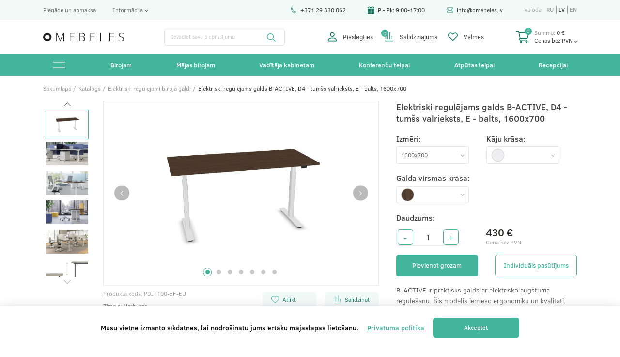

--- FILE ---
content_type: text/html; charset=UTF-8
request_url: https://omebeles.lv/product/elektriski-regulejams-galds-b-active-d4-tumss-valrieksts-e-balts-1600x700-1733
body_size: 27791
content:
<!DOCTYPE html>
<html lang="lv">
	<head>
		<meta charset="UTF-8">
<meta name="viewport" content="width=device-width, initial-scale=1, maximum-scale=1">

<meta name="csrf-token" content="L8Hk6hCRCy2fD75dYayDszqG1ZPVHgED8xCzeKCG">


<title>Elektriski regulējams galds B-ACTIVE, D4 - tumšs valrieksts, E - balts, 1600x700 купить по выгодной цене в Риге и Латвии с доставкой</title>
<meta name="description" content="Elektriski regulējams galds B-ACTIVE, D4 - tumšs valrieksts, E - balts, 1600x700  в Риге. 100% качество, лучший выбор в Латвии. Гарантия 5-10 лет!">
<meta name="keywords" content="">


<link rel="shortcut icon" href="/images/favicon.png" type="image/x-icon">

<link rel="canonical" href="https://omebeles.lv/product/elektriski-regulejams-galds-b-active-d4-tumss-valrieksts-e-balts-1600x700-1733" />


	<meta property="og:image" content="https://omebeles.lv/images/og.jpg">

			<link rel="alternate" hreflang="ru" href="https://omebeles.lv/ru/product/elektriski-regulejams-galds-b-active-d4-tumss-valrieksts-e-balts-1600x700-1733"/>
			<link rel="alternate" hreflang="lv" href="https://omebeles.lv/product/elektriski-regulejams-galds-b-active-d4-tumss-valrieksts-e-balts-1600x700-1733"/>
			<link rel="alternate" hreflang="en" href="https://omebeles.lv/en/product/elektriski-regulejams-galds-b-active-d4-tumss-valrieksts-e-balts-1600x700-1733"/>
	
<script>
var is_mobile = false
</script>




    <link rel="stylesheet" href="/css/desktop.css?v=1736419370">



<script src="https://cdn.jsdelivr.net/npm/jquery@3.5.1/dist/jquery.min.js"></script>

<link rel="stylesheet" href="https://cdn.jsdelivr.net/gh/fancyapps/fancybox@3.5.7/dist/jquery.fancybox.min.css" />
<script src="https://cdn.jsdelivr.net/gh/fancyapps/fancybox@3.5.7/dist/jquery.fancybox.min.js"></script>


<style>
    /* Slider */
    .slick-slider
    {
        position: relative;

        display: block;
        box-sizing: border-box;

        -webkit-user-select: none;
        -moz-user-select: none;
            -ms-user-select: none;
                user-select: none;

        -webkit-touch-callout: none;
        -khtml-user-select: none;
        -ms-touch-action: pan-y;
            touch-action: pan-y;
        -webkit-tap-highlight-color: transparent;
    }

    .slick-list
    {
        position: relative;

        display: block;
        overflow: hidden;

        margin: 0;
        padding: 0;
    }
    .slick-list:focus
    {
        outline: none;
    }
    .slick-list.dragging
    {
        cursor: pointer;
        cursor: hand;
    }

    .slick-slider .slick-track,
    .slick-slider .slick-list
    {
        -webkit-transform: translate3d(0, 0, 0);
        -moz-transform: translate3d(0, 0, 0);
            -ms-transform: translate3d(0, 0, 0);
            -o-transform: translate3d(0, 0, 0);
                transform: translate3d(0, 0, 0);
    }

    .slick-track
    {
        position: relative;
        top: 0;
        left: 0;

        display: block;
        margin-left: auto;
        margin-right: auto;
    }
    .slick-track:before,
    .slick-track:after
    {
        display: table;

        content: '';
    }
    .slick-track:after
    {
        clear: both;
    }
    .slick-loading .slick-track
    {
        visibility: hidden;
    }

    .slick-slide
    {
        display: none;
        float: left;

        height: 100%;
        min-height: 1px;
    }
    [dir='rtl'] .slick-slide
    {
        float: right;
    }
    .slick-slide img
    {
        display: block;
    }
    .slick-slide.slick-loading img
    {
        display: none;
    }
    .slick-slide.dragging img
    {
        pointer-events: none;
    }
    .slick-initialized .slick-slide
    {
        display: block;
    }
    .slick-loading .slick-slide
    {
        visibility: hidden;
    }
    .slick-vertical .slick-slide
    {
        display: block;

        height: auto;

        border: 1px solid transparent;
    }
    .slick-arrow.slick-hidden {
        display: none;
    }

</style>


<!-- Google Tag Manager -->
<script>
    setTimeout(()=> {
        (function(w,d,s,l,i){w[l]=w[l]||[];w[l].push({'gtm.start':
        new Date().getTime(),event:'gtm.js'});var f=d.getElementsByTagName(s)[0],
        j=d.createElement(s),dl=l!='dataLayer'?'&l='+l:'';j.async=true;j.src=
        'https://www.googletagmanager.com/gtm.js?id='+i+dl;f.parentNode.insertBefore(j,f);
        })(window,document,'script','dataLayer','GTM-TR8PCMG');
    },3500 )
</script>
    <!-- End Google Tag Manager -->		
		
	</head>
	<body>
		<!-- Google Tag Manager (noscript) -->
			<noscript>
				<iframe src="https://www.googletagmanager.com/ns.html?id=GTM-TR8PCMG"
						height="0" width="0" style="display:none;visibility:hidden">
				</iframe>
			</noscript>
		<!-- End Google Tag Manager (noscript) -->
		<div class="first_header">
	<div class="container">
		<div class="first_header_inner">
			<div class="first_header_left">
				<a href="/delivery-and-payment" class="first_header_link">Piegāde un apmaksa</a>
				<div class="first_header_link first_header_link_info">
					Informācija
					<div class="dropdown">
												<a href="/exchange" class="dropdown_link">Preču atgriešana</a>
												<a href="/news" class="dropdown_link">Blogs</a>
											</div>
				</div>
			</div>
			<div class="first_header_right">
				<a href="tel:+37129330062" class="first_header_info">
					<svg width="20" height="20" viewBox="0 0 20 20" fill="none" xmlns="http://www.w3.org/2000/svg">
						<path d="M11.4245 18.2023C10.9217 18.0844 10.4439 17.8786 9.99791 17.5872C8.03297 16.3034 6.33721 14.5652 5.09391 12.5605C3.8506 10.5558 3.04719 8.26415 2.7705 5.93338C2.6816 5.18434 2.77465 4.45447 3.04716 3.76397C3.30243 3.11719 3.71432 2.52777 4.23835 2.05941C4.76469 1.589 5.40023 1.2441 6.07624 1.062C6.79712 0.867838 7.53679 0.857076 8.27475 1.03008C8.50427 1.08389 8.66504 1.29075 8.66053 1.52644L8.58868 5.27121C8.58542 5.44077 8.49642 5.59714 8.35231 5.68654L6.74066 6.68602C7.39822 9.42345 8.92819 11.8904 11.0882 13.6961L12.6998 12.6966C12.8439 12.6072 13.0236 12.5971 13.1769 12.6695L16.5634 14.2694C16.7766 14.3701 16.8904 14.6061 16.8366 14.8356C16.6636 15.5736 16.3252 16.2314 15.8308 16.7909C15.3673 17.3155 14.7759 17.7316 14.1205 17.994C13.4681 18.2553 12.757 18.3623 12.0642 18.3035C11.847 18.2851 11.6336 18.2513 11.4245 18.2023ZM7.65258 1.93376C6.65398 1.81302 5.67039 2.12068 4.90469 2.80503C4.04366 3.57456 3.62771 4.67182 3.76348 5.81552C4.29545 10.2965 6.76716 14.282 10.5448 16.7501C11.509 17.38 12.6768 17.4951 13.7488 17.0657C14.7022 16.684 15.4149 15.9396 15.7506 14.9914L12.9957 13.6898L11.3126 14.7337C11.1335 14.8447 10.904 14.8316 10.7388 14.7008C8.16169 12.6613 6.36703 9.76755 5.68541 6.55254C5.64171 6.34641 5.73191 6.13499 5.91101 6.02395L7.59413 4.98012L7.65258 1.93376Z" fill="#167660"/>
						<clipPath id="clip0">
						<rect width="16" height="16" fill="white" transform="translate(3.88086) rotate(13.1938)"/>
						</clipPath>
					</svg>
					+371 29 330 062
				</a>
				
				<div class="first_header_info">
                        <svg width="16" height="16" viewBox="0 0 16 16" fill="none" xmlns="http://www.w3.org/2000/svg">
                            <path d="M11.0232 1.62549H4.97656V2.56296H11.0232V1.62549Z" fill="#167660"/>
                            <path d="M4.04013 2.09424H3.11328V2.45889H4.04013V2.09424Z" fill="#167660"/>
                            <path d="M12.8878 2.09424H11.9609V2.45889H12.8878V2.09424Z" fill="#167660"/>
                            <path d="M13.8248 1.62549V3.39636H11.023V2.09421H4.97638V3.39636H2.17459V1.62549H0V4.53161H15.9994V1.62549H13.8248Z" fill="#167660"/>
                            <path d="M0 5.46924V16.0001H15.9994V5.46924H0ZM3.49675 14.2501H1.94775V13.3127H3.49675V14.2501ZM3.49675 12.219H1.94775V11.2815H3.49675V12.219ZM3.49675 10.1878H1.94775V9.25033H3.49675V10.1878ZM6.13538 14.2501H4.58669V13.3127H6.13538V14.2501ZM6.13538 12.219H4.58669V11.2815H6.13538V12.219ZM6.13538 10.1878H4.58669V9.25033H6.13538V10.1878ZM8.77403 14.2501H7.22534V13.3127H8.77403V14.2501ZM8.77403 12.219H7.22534V11.2815H8.77403V12.219ZM8.77403 10.1878H7.22534V9.25033H8.77403V10.1878ZM8.77403 8.15664H7.22534V7.21918H8.77403V8.15664ZM11.4127 14.2501H9.864V13.3127H11.4127V14.2501ZM11.4127 12.219H9.864V11.2815H11.4127V12.219ZM11.4127 10.1878H9.864V9.25033H11.4127V10.1878ZM11.4127 8.15664H9.864V7.21918H11.4127V8.15664ZM14.0516 12.219H12.5026V11.2815H14.0516V12.219ZM14.0516 10.1878H12.5026V9.25033H14.0516V10.1878ZM14.0516 8.15664H12.5026V7.21918H14.0516V8.15664Z" fill="#167660"/>
                            <path d="M4.04013 0H3.11328V2.45897H4.04013V0Z" fill="#167660"/>
                            <path d="M12.8878 0H11.9609V2.45897H12.8878V0Z" fill="#167660"/>
                            <clipPath id="clip0">
                            <rect width="16" height="16" fill="white"/>
                            </clipPath>
                        </svg>
                        P - Pk: 9:00-17:00
                </div>
                				
				<a href="mailto:info@omebeles.lv" class="first_header_info">
					<svg width="18" height="17" viewBox="0 0 18 17" fill="none" xmlns="http://www.w3.org/2000/svg">
						<path d="M16.2207 2.52344H2.20898C1.38346 2.52344 0.714844 3.1962 0.714844 4.01758V12.9824C0.714844 13.8087 1.38837 14.4766 2.20898 14.4766H16.2207C17.0393 14.4766 17.7148 13.8115 17.7148 12.9824V4.01758C17.7148 3.19766 17.0489 2.52344 16.2207 2.52344ZM16.0115 3.51953C15.7062 3.82317 10.4528 9.04895 10.2714 9.22937C9.98914 9.5116 9.61395 9.66699 9.21484 9.66699C8.81574 9.66699 8.44055 9.51157 8.15739 9.22844C8.0354 9.10709 2.83994 3.93902 2.41823 3.51953H16.0115ZM1.71094 12.7797V4.22095L6.01532 8.50266L1.71094 12.7797ZM2.41886 13.4805L6.72155 9.20513L7.45398 9.93371C7.92434 10.4041 8.54969 10.6631 9.21484 10.6631C9.88 10.6631 10.5054 10.4041 10.9748 9.93464L11.7081 9.20513L16.0108 13.4805H2.41886ZM16.7188 12.7797L12.4144 8.50266L16.7188 4.22095V12.7797Z" fill="#167660"/>
						<clipPath id="clip0">
						<rect width="17" height="17" fill="white" transform="translate(0.714844)"/>
						</clipPath>
					</svg>
					info@omebeles.lv
				</a>
				<div class="header_langs">
					<span>Valoda:</span>
											<a href="https://omebeles.lv/ru/product/elektriski-regulejams-galds-b-active-d4-tumss-valrieksts-e-balts-1600x700-1733" class="lang ">ru</a>
											<a href="https://omebeles.lv/product/elektriski-regulejams-galds-b-active-d4-tumss-valrieksts-e-balts-1600x700-1733" class="lang active">lv</a>
											<a href="https://omebeles.lv/en/product/elektriski-regulejams-galds-b-active-d4-tumss-valrieksts-e-balts-1600x700-1733" class="lang ">en</a>
									</div>
			</div>
		</div>
	</div>
</div>
<header>
	<div class="second_header">
		<div class="container">
			<div class="second_header_inner">
				<a href="/"><img src="/images/logo.svg" alt="" class="logo"></a>
				<form class="search_forn" action="/search" method="get" autocomplete="off">
					<input class="search_input" type="text" name="s" placeholder="Ievadiet savu pieprasījumu" autocomplete="off" id="ajaxsearh">
					<div class="ajaxsearchresult_inner">
						<div class="ajaxsearchresult" id="ajaxsearchresult">
								<!-- res here -->

								<!--res end here -->
						</div>
					</div>
					<button class="search_btn" type="submit">
						<svg width="20" height="20" viewBox="0 0 20 20" fill="none" xmlns="http://www.w3.org/2000/svg">
							<path d="M19.8779 18.6996L14.0681 12.8897C15.17 11.5293 15.8334 9.79975 15.8334 7.9167C15.8334 3.55145 12.2819 0 7.91666 0C3.55141 0 0 3.55145 0 7.9167C0 12.2819 3.55145 15.8334 7.9167 15.8334C9.79975 15.8334 11.5293 15.17 12.8897 14.0681L18.6996 19.878C18.8623 20.0407 19.1261 20.0407 19.2889 19.878L19.878 19.2888C20.0407 19.1261 20.0407 18.8623 19.8779 18.6996ZM7.9167 14.1667C4.47024 14.1667 1.66668 11.3631 1.66668 7.9167C1.66668 4.47024 4.47024 1.66668 7.9167 1.66668C11.3631 1.66668 14.1667 4.47024 14.1667 7.9167C14.1667 11.3631 11.3631 14.1667 7.9167 14.1667Z" fill="#44B59D"/>
						</svg>
					</button>
				</form>
				<div class="second_header_items">
					<a href="javascript:void()" class="header_item"  id="login_modal_call" >
						<svg class="header_item_svg" width="24" height="24" viewBox="0 0 24 24" fill="none" xmlns="http://www.w3.org/2000/svg">
							<path d="M12 12C13.4918 12 14.9226 11.4074 15.9775 10.3525C17.0324 9.29758 17.625 7.86684 17.625 6.375C17.625 4.88316 17.0324 3.45242 15.9775 2.39752C14.9226 1.34263 13.4918 0.75 12 0.75C10.5082 0.75 9.07742 1.34263 8.02252 2.39752C6.96763 3.45242 6.375 4.88316 6.375 6.375C6.375 7.86684 6.96763 9.29758 8.02252 10.3525C9.07742 11.4074 10.5082 12 12 12ZM15.75 6.375C15.75 7.36956 15.3549 8.32339 14.6516 9.02665C13.9484 9.72991 12.9946 10.125 12 10.125C11.0054 10.125 10.0516 9.72991 9.34835 9.02665C8.64509 8.32339 8.25 7.36956 8.25 6.375C8.25 5.38044 8.64509 4.42661 9.34835 3.72335C10.0516 3.02009 11.0054 2.625 12 2.625C12.9946 2.625 13.9484 3.02009 14.6516 3.72335C15.3549 4.42661 15.75 5.38044 15.75 6.375ZM23.25 21.375C23.25 23.25 21.375 23.25 21.375 23.25H2.625C2.625 23.25 0.75 23.25 0.75 21.375C0.75 19.5 2.625 13.875 12 13.875C21.375 13.875 23.25 19.5 23.25 21.375ZM21.375 21.3675C21.3731 20.9062 21.0863 19.5187 19.815 18.2475C18.5925 17.025 16.2919 15.75 12 15.75C7.70625 15.75 5.4075 17.025 4.185 18.2475C2.91375 19.5187 2.62875 20.9062 2.625 21.3675H21.375Z" fill="#167660"/>
						</svg>
													Pieslēgties
											</a>
					<a href="/comparation" class="header_item">
						<div class="compare count">
							0
						</div>
						<svg class="header_item_svg" width="19" height="24" viewBox="0 0 19 24" fill="none" xmlns="http://www.w3.org/2000/svg">
							<path d="M16.2857 18.3057V10.2097C16.2857 9.7363 16.6695 9.35254 17.1429 9.35254C17.6162 9.35254 18 9.7363 18 10.2097V18.3057H16.2857Z" fill="#167660"/>
							<path d="M18.8574 21.4288V23.1431H0.000278473V21.4288H18.8574Z" fill="#167660"/>
							<path d="M6.06501 18.3054V5.66378C6.06501 5.1904 6.44877 4.80664 6.92215 4.80664C7.39554 4.80664 7.7793 5.1904 7.7793 5.66378V18.3054H6.06501Z" fill="#167660"/>
							<path d="M0.85798 17.9999V3.42843C0.85798 2.95505 1.24174 2.57129 1.71512 2.57129C2.18851 2.57129 2.57227 2.95505 2.57227 3.42843V17.9999H0.85798Z" fill="#167660"/>
							<path d="M11.1431 18V0.857143C11.1431 0.383756 11.5269 0 12.0003 0C12.4737 0 12.8574 0.383757 12.8574 0.857144V18H11.1431Z" fill="#167660"/>
						</svg>
						Salīdzinājums
					</a>
					<a href="javascript:void(0)" id="error_signin_modal_call" class="header_item">
						<svg class="header_item_svg" width="25" height="23" viewBox="0 0 25 23" fill="none" xmlns="http://www.w3.org/2000/svg">
							<path d="M12.5 22.2688C12.2415 22.2688 11.983 22.1703 11.7858 21.973L1.95843 12.1457C0.695541 10.8828 0 9.20362 0 7.41758C0 5.63155 0.695541 3.95234 1.95843 2.68945C3.22133 1.42656 4.90053 0.730957 6.68651 0.730957C8.47255 0.730957 10.1517 1.4265 11.4146 2.68939L12.4999 3.77475L13.5852 2.68939C16.1924 0.0823395 20.4344 0.0823972 23.0415 2.68939C24.3044 3.95234 24.9999 5.63149 24.9999 7.41752C24.9999 9.20356 24.3044 10.8828 23.0414 12.1457L21.353 13.8342L13.2142 21.973C13.017 22.1702 12.7585 22.2688 12.5 22.2688ZM6.68657 2.75328C5.49161 2.75328 4.29659 3.20815 3.38692 4.11787C2.50547 4.99926 2.02008 6.17108 2.02008 7.41752C2.02008 8.66403 2.50547 9.83584 3.38686 10.7172L12.5 19.8304L21.6131 10.7173C22.4945 9.8359 22.9799 8.66403 22.9799 7.41758C22.9799 6.17108 22.4945 4.99926 21.6131 4.11787C20.7318 3.23649 19.5599 2.75103 18.3134 2.75103C17.067 2.75103 15.8951 3.23643 15.0137 4.11782L13.2142 5.91736C12.8197 6.31179 12.1802 6.31179 11.7858 5.91736L9.98622 4.11782C9.07655 3.20809 7.88153 2.75328 6.68657 2.75328Z" fill="#167660"/>
						</svg>
						Vēlmes
					</a>
					
				</div>
				<div class="header_cart">
					<div class="count">
						0
					</div>
					<div class="cart_modal_call">
						<svg class="header_cart_svg" width="33" height="33" viewBox="0 0 33 33" fill="none" xmlns="http://www.w3.org/2000/svg">
							<path d="M10.4417 20.7902H10.4432C10.4444 20.7902 10.4456 20.79 10.4469 20.79H27.6612C28.085 20.79 28.4576 20.5122 28.5741 20.1097L32.372 6.97826C32.4538 6.69516 32.3964 6.39081 32.2172 6.15583C32.0377 5.92085 31.757 5.7826 31.4591 5.7826H8.25198L7.57326 2.76525C7.47658 2.33609 7.09135 2.03076 6.64629 2.03076H0.949469C0.425036 2.03076 0 2.45065 0 2.96872C0 3.4868 0.425036 3.90668 0.949469 3.90668H5.88473C6.0049 4.44137 9.13271 18.3461 9.31271 19.1461C8.30365 19.5794 7.59576 20.5733 7.59576 21.7279C7.59576 23.2795 8.87358 24.5418 10.4442 24.5418H27.6612C28.1856 24.5418 28.6107 24.1219 28.6107 23.6038C28.6107 23.0858 28.1856 22.6659 27.6612 22.6659H10.4442C9.92072 22.6659 9.49469 22.245 9.49469 21.7279C9.49469 21.2116 9.91924 20.7914 10.4417 20.7902ZM30.2003 7.65852L26.9449 18.914H11.2057L8.6738 7.65852H30.2003Z" fill="#167660"/>
							<path d="M9.49414 27.3559C9.49414 28.9074 10.772 30.1698 12.3425 30.1698C13.9131 30.1698 15.191 28.9074 15.191 27.3559C15.191 25.8043 13.9131 24.542 12.3425 24.542C10.772 24.542 9.49414 25.8043 9.49414 27.3559ZM12.3425 26.4179C12.866 26.4179 13.292 26.8388 13.292 27.3559C13.292 27.873 12.866 28.2938 12.3425 28.2938C11.8191 28.2938 11.3931 27.873 11.3931 27.3559C11.3931 26.8388 11.8191 26.4179 12.3425 26.4179Z" fill="#167660"/>
							<path d="M22.9141 27.3559C22.9141 28.9074 24.1919 30.1698 25.7625 30.1698C27.3331 30.1698 28.6109 28.9074 28.6109 27.3559C28.6109 25.8043 27.3331 24.542 25.7625 24.542C24.1919 24.542 22.9141 25.8043 22.9141 27.3559ZM25.7625 26.4179C26.2859 26.4179 26.7119 26.8388 26.7119 27.3559C26.7119 27.873 26.2859 28.2938 25.7625 28.2938C25.239 28.2938 24.813 27.873 24.813 27.3559C24.813 26.8388 25.239 26.4179 25.7625 26.4179Z" fill="#167660"/>
							<clipPath id="clip0">
							<rect width="32.4086" height="32.0157" fill="white" transform="translate(0 0.0922852)"/>
							</clipPath>
						</svg>
					</div>
					<div class="header_cart_info">
						<div class="header_cart_text cart_modal_call">
							<span>Summa:</span><span class="header_cart_total">0</span> €
						</div>
						<div class="header_cart_text header_cart_nds">
							Cenas bez PVN
							<div class="dropdown">
								<div class="dropdown_link" id="make_without_pvn">Cenas bez PVN</div>
								<div class="dropdown_link" id="make_pvn">Cenas ar PVN</div>
							</div>
						</div>
					</div>
				</div>
			</div>
		</div>
	</div>

	<div class="container">
		<div class="header_inner">
			<div class="header_menu">
				<a href="/catalog" class="header_menu_text">
					<svg width="32" height="18" viewBox="0 0 32 18" fill="none" xmlns="http://www.w3.org/2000/svg">
						<line y1="1" x2="32" y2="1" stroke="white" stroke-width="2"/>
						<line y1="9" x2="32" y2="9" stroke="white" stroke-width="2"/>
						<line y1="17" x2="32" y2="17" stroke="white" stroke-width="2"/>
					</svg>
					
				</a>
				<nav class="header_menu_block">
					<div class="header_menu_allproducts">
													<a href="/category/acoustic-furniture" class="header_menu_link">Akustiskās mēbeles</a>
													<a href="/category/akusticheskie-peregorodki" class="header_menu_link">Akustiskās starpsienas</a>
													<a href="/category/high-swivel-chairs" class="header_menu_link">Augstie darba krēsli</a>
													<a href="/category/acoustic-panels" class="header_menu_link">Akustiskie paneļi</a>
													<a href="/category/augstie-galdi" class="header_menu_link">Augstie galdi</a>
													<a href="/category/high-chairs" class="header_menu_link">Augstie krēsli</a>
													<a href="/category/kovrovaya-plitka" class="header_menu_link">Paklāju flīzes</a>
													<a href="/category/osveshenie-ofisa" class="header_menu_link">Biroja apgaismojums</a>
													<a href="/category/bench-desks" class="header_menu_link">Biroja galda sistēmas</a>
													<a href="/category/task-chairs" class="header_menu_link">Darba krēsli</a>
													<a href="/category/reception-desk" class="header_menu_link">Recepcijas letes</a>
													<a href="/category/coffee-tables" class="header_menu_link">Kafijas galdiņi</a>
													<a href="/category/desks" class="header_menu_link">Darba galdi</a>
													<a href="/category/dekorativnye-nastolnye-lampy" class="header_menu_link">Dekoratīvās galda lampas</a>
													<a href="/category/sofas" class="header_menu_link">Dīvāni</a>
													<a href="/category/telezhka-dlya-dokumentov" class="header_menu_link">Dokumentu ratiņi</a>
													<a href="/category/dvuhmestnye-divany" class="header_menu_link">Dīvāni divvietīgi</a>
													<a href="/category/divany-s-vysokoj-spinkoj" class="header_menu_link">Dīvāni ar augstu atzveltni</a>
													<a href="/category/sit-stand-desks" class="header_menu_link">Elektriski regulējami biroja galdi</a>
													<a href="/category/divany-s-metalicheskoj-osnovnoj" class="header_menu_link">Dīvāni ar metāla pamatni</a>
													<a href="/category/divany-s-metalicheskoj-osnovnoj-copy-1" class="header_menu_link">Dīvāni ar koka pamatni</a>
													<a href="/category/unichtozhiteli-dokumentov" class="header_menu_link">Dokumentu smalcinātāji</a>
													<a href="/category/ergonomicheskie-kovriki-na-stol" class="header_menu_link">Ergonomiski galda paklājiņi</a>
													<a href="/category/nastolnye-lampy" class="header_menu_link">Galda lampa</a>
													<a href="/category/potolochnye-svetilniki" class="header_menu_link">Griestu lampas</a>
													<a href="/category/conference-tables" class="header_menu_link">Konferenču galdi</a>
													<a href="/category/conference-chairs" class="header_menu_link">Konferenču krēsli</a>
													<a href="/category/visitor-chairs" class="header_menu_link">Krēsli apmeklētājiem</a>
													<a href="/category/kovriki-dlya-stulev" class="header_menu_link">Krēslu paklājiņi</a>
													<a href="/category/komody" class="header_menu_link">Kumodes</a>
													<a href="/category/karty-mira" class="header_menu_link">Pasaules kartes</a>
													<a href="/category/aksessuary" class="header_menu_link">Aksesuāri</a>
													<a href="/category/lounge-chairs" class="header_menu_link">Atpūtas krēsli</a>
													<a href="/category/polki" class="header_menu_link">Plaukti</a>
													<a href="/category/musornye-kontejnery" class="header_menu_link">Atkritumu konteineri</a>
													<a href="/category/poufs" class="header_menu_link">Pufi</a>
													<a href="/category/Coat-stands" class="header_menu_link">Drēbju pakaramie</a>
													<a href="/category/napolnoe-pokrytie-v-ofis" class="header_menu_link">Grīdas segums birojā</a>
													<a href="/category/sejfy-i-shkafy-bezopasnosti" class="header_menu_link">Seifi un drošības skapji</a>
													<a href="/category/zvukopogloshenie-i-peregorodki" class="header_menu_link">Skaņas absorbcija un starpsienas</a>
													<a href="/category/shkafchiki-i-sejfy" class="header_menu_link">Skapīši un seifi</a>
													<a href="/category/Umbrella-stands" class="header_menu_link">Lietussargu turētāji</a>
													<a href="/category/storage" class="header_menu_link">Skapji</a>
													<a href="/category/oborudovanie-dlya-prezentacij" class="header_menu_link">Prezentācijas aprīkojums</a>
													<a href="/category/torshery" class="header_menu_link">Stāvlampas</a>
													<a href="/category/doski" class="header_menu_link">Tāfeles</a>
													<a href="/category/cpu-holders" class="header_menu_link">Procesora turētāji</a>
													<a href="/category/Office-chairs" class="header_menu_link">Biroja krēsli</a>
													<a href="/category/trehmestnye-divany" class="header_menu_link">Dīvāni trīsvietīgi</a>
													<a href="/category/executive-chairs" class="header_menu_link">Vadītāju krēsli</a>
													<a href="/category/ofisnye-stoly" class="header_menu_link">Biroja galdi</a>
													<a href="/category/modular-sofas" class="header_menu_link">Modulārie dīvāni</a>
													<a href="/category/ofisnye-telezhki" class="header_menu_link">Biroja ratiņi</a>
													<a href="/category/multipurpose-tables" class="header_menu_link">Daudzfunkcionāli galdi</a>
													<a href="/category/podstavki-dlya-nog" class="header_menu_link">Kāju balsti</a>
													<a href="/category/proekcionnye-ekrany" class="header_menu_link">Projekcijas ekrāni</a>
													<a href="/category/steklyannye-doski" class="header_menu_link">Stikla tāfeles</a>
													<a href="/category/stoly-dlya-domashnego-ofisa" class="header_menu_link">Mājas biroja galdi</a>
													<a href="/category/executive-tables" class="header_menu_link">Vadītāju galdi</a>
													<a href="/category/stulya-dlya-domashnego-ofisa" class="header_menu_link">Mājas biroja krēsli</a>
											</div>
				</nav>
			</div>

							<div class="header_menu header_submenu">
					<a href="/group/office" class="header_menu_text">
						Birojam
					</a>
											<nav class="header_menu_block header_submenu_block">
															<div class="header_submenu_block-inner">
									<a href="/category/ofisnye-stoly" class="header_menu_link header_submenu_link  header_submenu_link_after ">
										Biroja galdi
									</a>
									
									
										<nav class="header_menu_categories">
																							<a href="/category/desks" class="header_menu_link">Darba galdi</a>	
																					</nav>

																	</div>
															<div class="header_submenu_block-inner">
									<a href="/category/poufs" class="header_menu_link header_submenu_link ">
										Pufi
									</a>
									
																	</div>
															<div class="header_submenu_block-inner">
									<a href="/category/Office-chairs" class="header_menu_link header_submenu_link  header_submenu_link_after ">
										Biroja krēsli
									</a>
									
									
										<nav class="header_menu_categories">
																							<a href="/category/lounge-chairs" class="header_menu_link">Atpūtas krēsli</a>	
																							<a href="/category/high-swivel-chairs" class="header_menu_link">Augstie darba krēsli</a>	
																							<a href="/category/executive-chairs" class="header_menu_link">Vadītāju krēsli</a>	
																							<a href="/category/task-chairs" class="header_menu_link">Darba krēsli</a>	
																							<a href="/category/high-chairs" class="header_menu_link">Augstie krēsli</a>	
																							<a href="/category/visitor-chairs" class="header_menu_link">Krēsli apmeklētājiem</a>	
																					</nav>

																	</div>
															<div class="header_submenu_block-inner">
									<a href="/category/sofas" class="header_menu_link header_submenu_link  header_submenu_link_after ">
										Dīvāni
									</a>
									
									
										<nav class="header_menu_categories">
																							<a href="/category/divany-s-vysokoj-spinkoj" class="header_menu_link">Dīvāni ar augstu atzveltni</a>	
																							<a href="/category/divany-s-metalicheskoj-osnovnoj" class="header_menu_link">Dīvāni ar metāla pamatni</a>	
																							<a href="/category/modular-sofas" class="header_menu_link">Modulārie dīvāni</a>	
																							<a href="/category/dvuhmestnye-divany" class="header_menu_link">Dīvāni divvietīgi</a>	
																							<a href="/category/trehmestnye-divany" class="header_menu_link">Dīvāni trīsvietīgi</a>	
																					</nav>

																	</div>
															<div class="header_submenu_block-inner">
									<a href="/category/osveshenie-ofisa" class="header_menu_link header_submenu_link  header_submenu_link_after ">
										Biroja apgaismojums
									</a>
									
									
										<nav class="header_menu_categories">
																							<a href="/category/dekorativnye-nastolnye-lampy" class="header_menu_link">Dekoratīvās galda lampas</a>	
																							<a href="/category/nastolnye-lampy" class="header_menu_link">Galda lampa</a>	
																							<a href="/category/potolochnye-svetilniki" class="header_menu_link">Griestu lampas</a>	
																							<a href="/category/torshery" class="header_menu_link">Stāvlampas</a>	
																					</nav>

																	</div>
															<div class="header_submenu_block-inner">
									<a href="/category/reception-desk" class="header_menu_link header_submenu_link ">
										Recepcijas letes
									</a>
									
																	</div>
															<div class="header_submenu_block-inner">
									<a href="/category/napolnoe-pokrytie-v-ofis" class="header_menu_link header_submenu_link  header_submenu_link_after ">
										Grīdas segums birojā
									</a>
									
									
										<nav class="header_menu_categories">
																							<a href="/category/kovrovaya-plitka" class="header_menu_link">Paklāju flīzes</a>	
																					</nav>

																	</div>
															<div class="header_submenu_block-inner">
									<a href="/category/aksessuary" class="header_menu_link header_submenu_link  header_submenu_link_after ">
										Aksesuāri
									</a>
									
									
										<nav class="header_menu_categories">
																							<a href="/category/telezhka-dlya-dokumentov" class="header_menu_link">Dokumentu ratiņi</a>	
																							<a href="/category/kovriki-dlya-stulev" class="header_menu_link">Krēslu paklājiņi</a>	
																							<a href="/category/musornye-kontejnery" class="header_menu_link">Atkritumu konteineri</a>	
																							<a href="/category/Coat-stands" class="header_menu_link">Drēbju pakaramie</a>	
																							<a href="/category/Umbrella-stands" class="header_menu_link">Lietussargu turētāji</a>	
																							<a href="/category/cpu-holders" class="header_menu_link">Procesora turētāji</a>	
																							<a href="/category/ofisnye-telezhki" class="header_menu_link">Biroja ratiņi</a>	
																							<a href="/category/podstavki-dlya-nog" class="header_menu_link">Kāju balsti</a>	
																					</nav>

																	</div>
															<div class="header_submenu_block-inner">
									<a href="/category/zvukopogloshenie-i-peregorodki" class="header_menu_link header_submenu_link  header_submenu_link_after ">
										Skaņas absorbcija un starpsienas
									</a>
									
									
										<nav class="header_menu_categories">
																							<a href="/category/acoustic-furniture" class="header_menu_link">Akustiskās mēbeles</a>	
																							<a href="/category/acoustic-panels" class="header_menu_link">Akustiskie paneļi</a>	
																							<a href="/category/akusticheskie-peregorodki" class="header_menu_link">Akustiskās starpsienas</a>	
																					</nav>

																	</div>
															<div class="header_submenu_block-inner">
									<a href="/category/shkafchiki-i-sejfy" class="header_menu_link header_submenu_link  header_submenu_link_after ">
										Skapīši un seifi
									</a>
									
									
										<nav class="header_menu_categories">
																							<a href="/category/polki" class="header_menu_link">Plaukti</a>	
																							<a href="/category/komody" class="header_menu_link">Kumodes</a>	
																							<a href="/category/storage" class="header_menu_link">Skapji</a>	
																							<a href="/category/sejfy-i-shkafy-bezopasnosti" class="header_menu_link">Seifi un drošības skapji</a>	
																					</nav>

																	</div>
															<div class="header_submenu_block-inner">
									<a href="/category/oborudovanie-dlya-prezentacij" class="header_menu_link header_submenu_link  header_submenu_link_after ">
										Prezentācijas aprīkojums
									</a>
									
									
										<nav class="header_menu_categories">
																							<a href="/category/doski" class="header_menu_link">Tāfeles</a>	
																							<a href="/category/proekcionnye-ekrany" class="header_menu_link">Projekcijas ekrāni</a>	
																							<a href="/category/steklyannye-doski" class="header_menu_link">Stikla tāfeles</a>	
																					</nav>

																	</div>
													</nav>
									</div>
							<div class="header_menu header_submenu">
					<a href="/group/home-office" class="header_menu_text">
						Mājas birojam
					</a>
											<nav class="header_menu_block header_submenu_block">
															<div class="header_submenu_block-inner">
									<a href="/category/stulya-dlya-domashnego-ofisa" class="header_menu_link header_submenu_link ">
										Mājas biroja krēsli
									</a>
									
																	</div>
															<div class="header_submenu_block-inner">
									<a href="/category/stoly-dlya-domashnego-ofisa" class="header_menu_link header_submenu_link  header_submenu_link_after ">
										Mājas biroja galdi
									</a>
									
									
										<nav class="header_menu_categories">
																							<a href="/category/augstie-galdi" class="header_menu_link">Augstie galdi</a>	
																							<a href="/category/desks" class="header_menu_link">Darba galdi</a>	
																							<a href="/category/sit-stand-desks" class="header_menu_link">Elektriski regulējami biroja galdi</a>	
																					</nav>

																	</div>
													</nav>
									</div>
							<div class="header_menu header_submenu">
					<a href="/group/executive" class="header_menu_text">
						Vadītāja kabinetam
					</a>
											<nav class="header_menu_block header_submenu_block">
															<div class="header_submenu_block-inner">
									<a href="/category/executive-chairs" class="header_menu_link header_submenu_link ">
										Vadītāju krēsli
									</a>
									
																	</div>
															<div class="header_submenu_block-inner">
									<a href="/category/executive-tables" class="header_menu_link header_submenu_link ">
										Vadītāju galdi
									</a>
									
																	</div>
													</nav>
									</div>
							<div class="header_menu header_submenu">
					<a href="/group/conference" class="header_menu_text">
						Konferenču telpai
					</a>
											<nav class="header_menu_block header_submenu_block">
															<div class="header_submenu_block-inner">
									<a href="/category/multipurpose-tables" class="header_menu_link header_submenu_link ">
										Daudzfunkcionāli galdi
									</a>
									
																	</div>
															<div class="header_submenu_block-inner">
									<a href="/category/conference-tables" class="header_menu_link header_submenu_link ">
										Konferenču galdi
									</a>
									
																	</div>
															<div class="header_submenu_block-inner">
									<a href="/category/conference-chairs" class="header_menu_link header_submenu_link ">
										Konferenču krēsli
									</a>
									
																	</div>
													</nav>
									</div>
							<div class="header_menu header_submenu">
					<a href="/group/restroom" class="header_menu_text">
						Atpūtas telpai
					</a>
											<nav class="header_menu_block header_submenu_block">
															<div class="header_submenu_block-inner">
									<a href="/category/poufs" class="header_menu_link header_submenu_link ">
										Pufi
									</a>
									
																	</div>
															<div class="header_submenu_block-inner">
									<a href="/category/lounge-chairs" class="header_menu_link header_submenu_link ">
										Atpūtas krēsli
									</a>
									
																	</div>
															<div class="header_submenu_block-inner">
									<a href="/category/sofas" class="header_menu_link header_submenu_link  header_submenu_link_after ">
										Dīvāni
									</a>
									
									
										<nav class="header_menu_categories">
																							<a href="/category/divany-s-vysokoj-spinkoj" class="header_menu_link">Dīvāni ar augstu atzveltni</a>	
																							<a href="/category/divany-s-metalicheskoj-osnovnoj" class="header_menu_link">Dīvāni ar metāla pamatni</a>	
																							<a href="/category/modular-sofas" class="header_menu_link">Modulārie dīvāni</a>	
																							<a href="/category/dvuhmestnye-divany" class="header_menu_link">Dīvāni divvietīgi</a>	
																							<a href="/category/trehmestnye-divany" class="header_menu_link">Dīvāni trīsvietīgi</a>	
																					</nav>

																	</div>
													</nav>
									</div>
							<div class="header_menu header_submenu">
					<a href="/group/reception" class="header_menu_text">
						Recepcijai
					</a>
											<nav class="header_menu_block header_submenu_block">
															<div class="header_submenu_block-inner">
									<a href="/category/acoustic-panels" class="header_menu_link header_submenu_link  header_submenu_link_after ">
										Akustiskie paneļi
									</a>
									
									
										<nav class="header_menu_categories">
																							<a href="/category/acoustic-panels" class="header_menu_link">Akustiskie paneļi</a>	
																					</nav>

																	</div>
															<div class="header_submenu_block-inner">
									<a href="/category/lounge-chairs" class="header_menu_link header_submenu_link ">
										Atpūtas krēsli
									</a>
									
																	</div>
															<div class="header_submenu_block-inner">
									<a href="/category/Office-chairs" class="header_menu_link header_submenu_link  header_submenu_link_after ">
										Biroja krēsli
									</a>
									
									
										<nav class="header_menu_categories">
																							<a href="/category/lounge-chairs" class="header_menu_link">Atpūtas krēsli</a>	
																							<a href="/category/high-swivel-chairs" class="header_menu_link">Augstie darba krēsli</a>	
																							<a href="/category/executive-chairs" class="header_menu_link">Vadītāju krēsli</a>	
																							<a href="/category/task-chairs" class="header_menu_link">Darba krēsli</a>	
																							<a href="/category/high-chairs" class="header_menu_link">Augstie krēsli</a>	
																							<a href="/category/visitor-chairs" class="header_menu_link">Krēsli apmeklētājiem</a>	
																					</nav>

																	</div>
															<div class="header_submenu_block-inner">
									<a href="/category/sofas" class="header_menu_link header_submenu_link  header_submenu_link_after ">
										Dīvāni
									</a>
									
									
										<nav class="header_menu_categories">
																							<a href="/category/divany-s-vysokoj-spinkoj" class="header_menu_link">Dīvāni ar augstu atzveltni</a>	
																							<a href="/category/divany-s-metalicheskoj-osnovnoj" class="header_menu_link">Dīvāni ar metāla pamatni</a>	
																							<a href="/category/modular-sofas" class="header_menu_link">Modulārie dīvāni</a>	
																							<a href="/category/dvuhmestnye-divany" class="header_menu_link">Dīvāni divvietīgi</a>	
																							<a href="/category/trehmestnye-divany" class="header_menu_link">Dīvāni trīsvietīgi</a>	
																					</nav>

																	</div>
															<div class="header_submenu_block-inner">
									<a href="/category/high-chairs" class="header_menu_link header_submenu_link ">
										Augstie krēsli
									</a>
									
																	</div>
															<div class="header_submenu_block-inner">
									<a href="/category/reception-desk" class="header_menu_link header_submenu_link ">
										Recepcijas letes
									</a>
									
																	</div>
															<div class="header_submenu_block-inner">
									<a href="/category/coffee-tables" class="header_menu_link header_submenu_link ">
										Kafijas galdiņi
									</a>
									
																	</div>
															<div class="header_submenu_block-inner">
									<a href="/category/visitor-chairs" class="header_menu_link header_submenu_link ">
										Krēsli apmeklētājiem
									</a>
									
																	</div>
															<div class="header_submenu_block-inner">
									<a href="/category/storage" class="header_menu_link header_submenu_link ">
										Skapji
									</a>
									
																	</div>
													</nav>
									</div>
			

		<!--	<div class="header_menu">
				<a href="/brand" class="header_menu_text">
					Zīmols
				</a>
				<nav class="header_menu_block">
											<a href="/products/brand--narbutas" class="header_menu_link header_submenu_link">Narbutas</a>
											<a href="/products/brand--profirm" class="header_menu_link header_submenu_link">PROFIRM</a>
									</nav>
			</div>

		-->	
			<!-- <nav class="header_menu_nav">
								<a href="/group/office" class="header_menu_nav_link">Birojam</a>				
								<a href="/group/home-office" class="header_menu_nav_link">Mājas birojam</a>				
								<a href="/group/executive" class="header_menu_nav_link">Vadītāja kabinetam</a>				
								<a href="/group/conference" class="header_menu_nav_link">Konferenču telpai</a>				
								<a href="/group/restroom" class="header_menu_nav_link">Atpūtas telpai</a>				
								<a href="/group/reception" class="header_menu_nav_link">Recepcijai</a>				
							</nav> -->
			
		</div>
	</div>
</header>

		<main>
			


	<div class="container">
	<div class="breadcrumbs"> 
		<ul itemscope itemtype="https://schema.org/BreadcrumbList">
			
			
									<li itemprop="itemListElement" itemscope itemtype="https://schema.org/ListItem">
						<a itemprop="item" href="/">
							<span itemprop="name">Sākumlapa</span>
						</a>
						<meta itemprop="position" content="1" />
					</li>
									
								
			
									<li itemprop="itemListElement" itemscope itemtype="https://schema.org/ListItem">
						<a itemprop="item" href="/catalog">
							<span itemprop="name">Katalogs</span>
						</a>
						<meta itemprop="position" content="2" />
					</li>
									
								
			
									<li itemprop="itemListElement" itemscope itemtype="https://schema.org/ListItem">
						<a itemprop="item" href="/category/sit-stand-desks">
							<span itemprop="name">Elektriski regulējami biroja galdi</span>
						</a>
						<meta itemprop="position" content="3" />
					</li>
									
								
			
									<li itemprop="itemListElement" itemscope itemtype="https://schema.org/ListItem">
						<link itemprop="item" href="https://omebeles.lv/product/elektriski-regulejams-galds-b-active-d4-tumss-valrieksts-e-balts-1600x700-1733">
						<span itemprop="name">Elektriski regulējams galds B-ACTIVE, D4 - tumšs valrieksts, E - balts, 1600x700</span>
						<meta itemprop="position" content="4" />
					</li>
									
								
					</ul>
	</div>
</div>








<section class="section">
	<div class="container">
		<div class="section_inner product_section_inner">
			<div class="product_left_side">
				<div class="product_slider product_slider_main">
											<div class="product_nav_slider_block">
							<div class="navslider">
								<img  src="/photos/1/products/DJT1004078c4d4c65bef4cd2b19b534b1a7b663e_609ce47699eff.jpg" alt="Elektriski regulējams galds B-ACTIVE, D4 - tumšs valrieksts, E - balts, 1600x700">
																																			<img src="/photos/1/b-active/sit-stand-desk-B-ACTIVE-1-1920X1080-NARBUTAS.jpg" alt="Elektriski regulējams galds B-ACTIVE, D4 - tumšs valrieksts, E - balts, 1600x700">
																			<img src="/photos/1/b-active/sit-stand-desk-B-ACTIVE-1920X1080-NARBUTAS-1.jpg" alt="Elektriski regulējams galds B-ACTIVE, D4 - tumšs valrieksts, E - balts, 1600x700">
																			<img src="/photos/1/b-active/sit-stand-desk-B-ACTIVE-interior-1920x1080-1.jpg" alt="Elektriski regulējams galds B-ACTIVE, D4 - tumšs valrieksts, E - balts, 1600x700">
																			<img src="/photos/1/b-active/sit-stand-desks-B-ACTIVE-interiors-desks-01-1920x1080-1.jpg" alt="Elektriski regulējams galds B-ACTIVE, D4 - tumšs valrieksts, E - balts, 1600x700">
																			<img src="http://omebeles.lv/photos/40/Height-adjustable-single-desks-B-ACTIVE-Narbutas-HEIGHT-t.jpeg" alt="Elektriski regulējams galds B-ACTIVE, D4 - tumšs valrieksts, E - balts, 1600x700">
																			<img src="http://omebeles.lv/photos/40/B-ACTIVE-features-2-Copy.jpeg" alt="Elektriski regulējams galds B-ACTIVE, D4 - tumšs valrieksts, E - balts, 1600x700">
																								</div>
							<div class="arrows">
								<div class="arrow arrow_prev">
									<svg width="14" height="15" viewBox="0 0 14 15" fill="none" xmlns="http://www.w3.org/2000/svg">
										<path d="M3.98545 7.03154L9.8877 1.13125C10.1467 0.872917 10.5663 0.872917 10.8259 1.13125C11.0849 1.38958 11.0849 1.80918 10.8259 2.06752L5.39184 7.49965L10.8253 12.9318C11.0843 13.1901 11.0843 13.6097 10.8253 13.8687C10.5663 14.127 10.146 14.127 9.88705 13.8687L3.9848 7.96841C3.72973 7.71274 3.72973 7.28655 3.98545 7.03154Z" fill="white"/>
										<clipPath id="clip0_1048:1397">
											<rect width="13.125" height="13.125" fill="white" transform="matrix(-1 0 0 1 13.9688 0.9375)"/>
										</clipPath>
									</svg>
																	
								</div>
								<div class="arrow arrow_next">
									<svg width="14" height="15" viewBox="0 0 14 15" fill="none" xmlns="http://www.w3.org/2000/svg">
										<path d="M10.0145 7.03154L4.11228 1.13125C3.8533 0.872917 3.4337 0.872917 3.17406 1.13125C2.91507 1.38958 2.91507 1.80918 3.17406 2.06752L8.60815 7.49965L3.17471 12.9318C2.91572 13.1901 2.91572 13.6097 3.17471 13.8687C3.4337 14.127 3.85395 14.127 4.11294 13.8687L10.0152 7.96841C10.2703 7.71274 10.2703 7.28655 10.0145 7.03154Z" fill="white"/>
										<clipPath id="clip0_1048:1402">
											<rect width="13.125" height="13.125" fill="white" transform="translate(0.03125 0.9375)"/>
										</clipPath>
									</svg>
								</div>

							</div>
						</div>
						<div class="product_slider_block">
							<div productslider class="productslider">
								<div class="img-zoom-container">
									<div><img id="slider-image" class="sliser-zoom-image" src="/photos/1/products/DJT1004078c4d4c65bef4cd2b19b534b1a7b663e_609ce47699eff.jpg" alt="Elektriski regulējams galds B-ACTIVE, D4 - tumšs valrieksts, E - balts, 1600x700"></div>
								</div>
																																		<div><img id="slider-gallery-image-0" class="sliser-zoom-image" src="/photos/1/b-active/sit-stand-desk-B-ACTIVE-1-1920X1080-NARBUTAS.jpg" alt="Elektriski regulējams galds B-ACTIVE, D4 - tumšs valrieksts, E - balts, 1600x700"></div>
																		<div><img id="slider-gallery-image-1" class="sliser-zoom-image" src="/photos/1/b-active/sit-stand-desk-B-ACTIVE-1920X1080-NARBUTAS-1.jpg" alt="Elektriski regulējams galds B-ACTIVE, D4 - tumšs valrieksts, E - balts, 1600x700"></div>
																		<div><img id="slider-gallery-image-2" class="sliser-zoom-image" src="/photos/1/b-active/sit-stand-desk-B-ACTIVE-interior-1920x1080-1.jpg" alt="Elektriski regulējams galds B-ACTIVE, D4 - tumšs valrieksts, E - balts, 1600x700"></div>
																		<div><img id="slider-gallery-image-3" class="sliser-zoom-image" src="/photos/1/b-active/sit-stand-desks-B-ACTIVE-interiors-desks-01-1920x1080-1.jpg" alt="Elektriski regulējams galds B-ACTIVE, D4 - tumšs valrieksts, E - balts, 1600x700"></div>
																		<div><img id="slider-gallery-image-4" class="sliser-zoom-image" src="http://omebeles.lv/photos/40/Height-adjustable-single-desks-B-ACTIVE-Narbutas-HEIGHT-t.jpeg" alt="Elektriski regulējams galds B-ACTIVE, D4 - tumšs valrieksts, E - balts, 1600x700"></div>
																		<div><img id="slider-gallery-image-5" class="sliser-zoom-image" src="http://omebeles.lv/photos/40/B-ACTIVE-features-2-Copy.jpeg" alt="Elektriski regulējams galds B-ACTIVE, D4 - tumšs valrieksts, E - balts, 1600x700"></div>
																								</div>
							<div class="arrows">
								<svg class="arrow_prev" width="16" height="16" viewBox="0 0 16 16" fill="none" xmlns="http://www.w3.org/2000/svg">
									<path d="M7.56094 3.86163L0.180933 11.2621C-0.0607219 11.5046 -0.0603156 11.8971 0.182183 12.1392C0.424651 12.3811 0.817431 12.3804 1.05927 12.1379L8.00003 5.17797L14.9407 12.1382C15.1826 12.3807 15.5752 12.3813 15.8177 12.1394C15.9392 12.0181 16 11.8591 16 11.7002C16 11.5416 15.9396 11.3833 15.8189 11.2621L8.43909 3.86163C8.3229 3.74485 8.16478 3.67932 8.00003 3.67932C7.83528 3.67932 7.67734 3.74504 7.56094 3.86163Z" fill="#404040" fill-opacity="0.8"/>
								</svg>
								<svg class="arrow_next" width="16" height="16" viewBox="0 0 16 16" fill="none" xmlns="http://www.w3.org/2000/svg">
									<path d="M7.56094 12.1384L0.180933 4.7379C-0.0607219 4.49543 -0.0603156 4.10287 0.182183 3.86081C0.424651 3.61893 0.817431 3.61956 1.05927 3.86206L8.00003 10.822L14.9408 3.86181C15.1826 3.61934 15.5752 3.61871 15.8177 3.86056C15.9392 3.9819 16 4.14087 16 4.29984C16 4.4584 15.9396 4.61674 15.8189 4.73787L8.43909 12.1384C8.3229 12.2551 8.16478 12.3207 8.00003 12.3207C7.83528 12.3207 7.67734 12.255 7.56094 12.1384Z" fill="#ABABAB"/>
									<clipPath id="clip0_1048:1405">
										<rect width="16" height="16" fill="white" transform="matrix(0 1 1 0 0 0)"/>
									</clipPath>
								</svg>
																	
							</div>
						</div>
						<svg class="close_slider" width="16" height="16" viewBox="0 0 16 16" fill="none" xmlns="http://www.w3.org/2000/svg">
							<path d="M8.88344 8.00101L15.8165 1.06795C16.0606 0.823859 16.0606 0.428109 15.8165 0.184047C15.5724 -0.0600156 15.1766 -0.0600469 14.9326 0.184047L7.9995 7.11711L1.06649 0.184047C0.822393 -0.0600469 0.426644 -0.0600469 0.182582 0.184047C-0.0614804 0.42814 -0.0615116 0.82389 0.182582 1.06795L7.1156 8.00098L0.182582 14.934C-0.0615116 15.1781 -0.0615116 15.5739 0.182582 15.8179C0.304613 15.94 0.464581 16.001 0.62455 16.001C0.784518 16.001 0.944455 15.94 1.06652 15.8179L7.9995 8.88492L14.9325 15.8179C15.0546 15.94 15.2145 16.001 15.3745 16.001C15.5345 16.001 15.6944 15.94 15.8165 15.8179C16.0606 15.5739 16.0606 15.1781 15.8165 14.934L8.88344 8.00101Z" fill="#BEBEBE"/>
							<clipPath id="clip0_164:4570">
								<rect width="16" height="16" fill="white"/>
							</clipPath>
						</svg>
							
									</div>

									<div class="product_new_info">

						<div class="product_new_info_col1">
							<div class="articul">Produkta kods: PDJT100-EF-EU</div>
							<div class="lines">
																											<div class="short_line">Zīmols: <a href="/category/sit-stand-desks/brand--narbutas"><span>Narbutas</span></a></div>
																																	</div>
						</div>
						<div class="product_new_info_col2">

							<div class="lines light_btns">
								<div class="light_btn " onclick="Saved.toggle(this,1733)">
									<svg width="18" height="17" viewBox="0 0 18 17" fill="none" xmlns="http://www.w3.org/2000/svg">
										<path d="M8.99998 16.9986C8.74373 16.9986 8.49667 16.9058 8.30414 16.7371C7.57698 16.1013 6.87592 15.5038 6.25739 14.9767L6.25423 14.974C4.4408 13.4286 2.87484 12.094 1.78527 10.7794C0.567305 9.30968 0 7.9162 0 6.39391C0 4.91487 0.507155 3.55037 1.42795 2.55157C2.35972 1.54097 3.63825 0.984375 5.02843 0.984375C6.06746 0.984375 7.01901 1.31287 7.85658 1.96065C8.27928 2.28763 8.66243 2.68781 8.99998 3.15459C9.33767 2.68781 9.72069 2.28763 10.1435 1.96065C10.9811 1.31287 11.9326 0.984375 12.9717 0.984375C14.3617 0.984375 15.6404 1.54097 16.5722 2.55157C17.4929 3.55037 18 4.91487 18 6.39391C18 7.9162 17.4328 9.30968 16.2148 10.7792C15.1253 12.094 13.5594 13.4285 11.7463 14.9737C11.1267 15.5016 10.4245 16.1001 9.69569 16.7374C9.50329 16.9058 9.2561 16.9986 8.99998 16.9986ZM5.02843 2.03879C3.93626 2.03879 2.93293 2.47467 2.20303 3.26624C1.46228 4.06975 1.05427 5.18047 1.05427 6.39391C1.05427 7.67422 1.53012 8.81927 2.59703 10.1066C3.62823 11.3509 5.16205 12.658 6.93799 14.1715L6.94129 14.1743C7.56215 14.7034 8.26596 15.3033 8.99847 15.9438C9.73538 15.302 10.4403 14.7012 11.0624 14.1713C12.8382 12.6578 14.3719 11.3509 15.4031 10.1066C16.4698 8.81927 16.9457 7.67422 16.9457 6.39391C16.9457 5.18047 16.5377 4.06975 15.7969 3.26624C15.0672 2.47467 14.0637 2.03879 12.9717 2.03879C12.1716 2.03879 11.437 2.29312 10.7884 2.79465C10.2104 3.24179 9.80775 3.80704 9.57168 4.20255C9.45028 4.40593 9.2366 4.52733 8.99998 4.52733C8.76336 4.52733 8.54968 4.40593 8.42828 4.20255C8.19235 3.80704 7.7897 3.24179 7.21155 2.79465C6.56295 2.29312 5.82837 2.03879 5.02843 2.03879Z" fill="#167660"/>
									</svg>
									Atlikt
								</div>
																	<div class="light_btn" onclick="Compare.add(this, 1733)">
																	<svg width="16" height="20" viewBox="0 0 16 20" fill="none" xmlns="http://www.w3.org/2000/svg">
										<path d="M14.2725 15.8198V8.58252C14.2725 8.30638 14.4963 8.08252 14.7725 8.08252C15.0486 8.08252 15.2725 8.30638 15.2725 8.58252V15.8198H14.2725Z" fill="#167660"/>
										<path d="M16 19V20H0V19H16Z" fill="#167660"/>
										<path d="M5.60059 15.8194V4.65381C5.60059 4.37767 5.82444 4.15381 6.10059 4.15381C6.37673 4.15381 6.60059 4.37767 6.60059 4.65381V15.8194H5.60059Z" fill="#167660"/>
										<path d="M1.18164 15.5555V2.72217C1.18164 2.44603 1.4055 2.22217 1.68164 2.22217C1.95778 2.22217 2.18164 2.44603 2.18164 2.72217V15.5555H1.18164Z" fill="#167660"/>
										<path d="M9.90918 15.5556V0.5C9.90918 0.223858 10.133 0 10.4092 0C10.6853 0 10.9092 0.223858 10.9092 0.5V15.5556H9.90918Z" fill="#167660"/>
									</svg>
									Salīdzināt
								</div>
							</div>

										
							<div class="product_document">
								<img src="/images/file.png" alt="file">
								<div class="document_name">Produkta specifikācija.pdf</div>
								
								<a class="download_document" download href="/files/1/B-ACTIVE-sit-stand-desks_Technical-information_EN.pdf">
									Lejupielādēt
									<svg width="20" height="20" viewBox="0 0 20 20" fill="none" xmlns="http://www.w3.org/2000/svg">
										<path d="M19.427 9.76848C19.1087 9.76848 18.854 10.0232 18.854 10.3415V15.5537C18.854 16.9714 17.6995 18.1216 16.2861 18.1216H3.71392C2.29626 18.1216 1.14601 16.9671 1.14601 15.5537V10.2566C1.14601 9.93826 0.891341 9.68359 0.573005 9.68359C0.254669 9.68359 0 9.93826 0 10.2566V15.5537C0 17.6038 1.66808 19.2676 3.71392 19.2676H16.2861C18.3362 19.2676 20 17.5996 20 15.5537V10.3415C20 10.0274 19.7453 9.76848 19.427 9.76848Z" fill="#44B59D"/>
										<path d="M9.59695 14.7175C9.70731 14.8279 9.85587 14.8873 10.0002 14.8873C10.1445 14.8873 10.293 14.8321 10.4034 14.7175L14.0452 11.0757C14.2701 10.8508 14.2701 10.49 14.0452 10.265C13.8202 10.0401 13.4594 10.0401 13.2345 10.265L10.5732 12.9306V1.30494C10.5732 0.986603 10.3185 0.731934 10.0002 0.731934C9.68184 0.731934 9.42718 0.986603 9.42718 1.30494V12.9306L6.76164 10.265C6.53668 10.0401 6.1759 10.0401 5.95094 10.265C5.72599 10.49 5.72599 10.8508 5.95094 11.0757L9.59695 14.7175Z" fill="#44B59D"/>
									</svg>
								</a>
							</div>
						</div>
					</div>
				
			</div>
		
			<div class="product_info">
				<div id="myresult" class="img-zoom-result"></div>

				<h1 class="h4">Elektriski regulējams galds B-ACTIVE, D4 - tumšs valrieksts, E - balts, 1600x700</h1>


				<div id="filters_block">
					<div class="product_filter">


    <div class="product_filter_block">

        <div class="h5">Izmēri:</div>

        <div class="sort_block filter_item_block">

            <div class="sort_block_title filter_item_title" data-name="mpdimensions" data-filter="MP1600x700">

                
                    1600x700

                
            </div>

            <div class="dropdown">

                <div class="dropdown_inner ">

                    
                        <div class="sort_dropdown_item  filter_item " data-filter="MP1400x800" onclick="filter_check(this)">

                            
                                1400x800

                            
                        </div>

                    
                        <div class="sort_dropdown_item  filter_item " data-filter="MP1600x800" onclick="filter_check(this)">

                            
                                1600x800

                            
                        </div>

                    
                        <div class="sort_dropdown_item  filter_item " data-filter="MP1200x700" onclick="filter_check(this)">

                            
                                1200x700

                            
                        </div>

                    
                        <div class="sort_dropdown_item  filter_item " data-filter="MP1200x800" onclick="filter_check(this)">

                            
                                1200x800

                            
                        </div>

                    
                        <div class="sort_dropdown_item  filter_item " data-filter="MP1400x700" onclick="filter_check(this)">

                            
                                1400x700

                            
                        </div>

                    
                        <div class="sort_dropdown_item  filter_item active" data-filter="MP1600x700" onclick="filter_check(this)">

                            
                                1600x700

                            
                        </div>

                    
                </div>

            </div>

        </div>	

    </div>


    <div class="product_filter_block">

        <div class="h5">Kāju krāsa:</div>

        <div class="sort_block filter_item_block">

            <div class="sort_block_title filter_item_title" data-name="gframeandlegcolour" data-filter="E">

                
                    <img src="/photos/1/colors/E80x80.jpg" class="filter_item_color" alt="">

                
            </div>

            <div class="dropdown">

                <div class="dropdown_inner filter_item_colors_dropdown">

                    
                        <div class="sort_dropdown_item  filter_item active" data-filter="E" onclick="filter_check(this)">

                            
                                <img src="/photos/1/colors/E80x80.jpg" class="filter_item_color" alt="">

                                <div class="filter_item_color_preview">
                                    <img src="/photos/1/colors/E80x80.jpg" class="filter_item_color_preview_img" alt="">
                                    <div class="filter_item_color_preview_title">
                                        E - balts
                                    </div>
                                </div>


                            
                        </div>

                    
                        <div class="sort_dropdown_item  filter_item " data-filter="A" onclick="filter_check(this)">

                            
                                <img src="/photos/1/colors/A80x80.jpg" class="filter_item_color" alt="">

                                <div class="filter_item_color_preview">
                                    <img src="/photos/1/colors/A80x80.jpg" class="filter_item_color_preview_img" alt="">
                                    <div class="filter_item_color_preview_title">
                                        A - Melns
                                    </div>
                                </div>


                            
                        </div>

                    
                </div>

            </div>

        </div>	

    </div>


    <div class="product_filter_block">

        <div class="h5">Galda virsmas krāsa:</div>

        <div class="sort_block filter_item_block">

            <div class="sort_block_title filter_item_title" data-name="mpdesktopcolour" data-filter="D4">

                
                    <img src="/photos/1/colors/D480x80.jpg" class="filter_item_color" alt="">

                
            </div>

            <div class="dropdown">

                <div class="dropdown_inner filter_item_colors_dropdown">

                    
                        <div class="sort_dropdown_item  filter_item " data-filter="M1" onclick="filter_check(this)">

                            
                                <img src="/photos/1/colors/M180x80.jpg" class="filter_item_color" alt="">

                                <div class="filter_item_color_preview">
                                    <img src="/photos/1/colors/M180x80.jpg" class="filter_item_color_preview_img" alt="">
                                    <div class="filter_item_color_preview_title">
                                        M1 - balts melamīns
                                    </div>
                                </div>


                            
                        </div>

                    
                        <div class="sort_dropdown_item  filter_item " data-filter="D1" onclick="filter_check(this)">

                            
                                <img src="/photos/1/colors/D180x80.jpg" class="filter_item_color" alt="">

                                <div class="filter_item_color_preview">
                                    <img src="/photos/1/colors/D180x80.jpg" class="filter_item_color_preview_img" alt="">
                                    <div class="filter_item_color_preview_title">
                                        D1 - balināts ozola melamīns
                                    </div>
                                </div>


                            
                        </div>

                    
                        <div class="sort_dropdown_item  filter_item " data-filter="N2" onclick="filter_check(this)">

                            
                                <img src="/photos/1/colors/N280x80.jpg" class="filter_item_color" alt="">

                                <div class="filter_item_color_preview">
                                    <img src="/photos/1/colors/N280x80.jpg" class="filter_item_color_preview_img" alt="">
                                    <div class="filter_item_color_preview_title">
                                        N2 - pelēks kubīts
                                    </div>
                                </div>


                            
                        </div>

                    
                        <div class="sort_dropdown_item  filter_item active" data-filter="D4" onclick="filter_check(this)">

                            
                                <img src="/photos/1/colors/D480x80.jpg" class="filter_item_color" alt="">

                                <div class="filter_item_color_preview">
                                    <img src="/photos/1/colors/D480x80.jpg" class="filter_item_color_preview_img" alt="">
                                    <div class="filter_item_color_preview_title">
                                        D4 - tumšs valrieksts
                                    </div>
                                </div>


                            
                        </div>

                    
                </div>

            </div>

        </div>	

    </div>


</div>

				</div>
				<div class="h6 filters_error">Prece ar šādām modifikācijam neeksistē. Piedāvajam Jums veikt individuālu pasūtījumu</div>
				

				<div class="product_price" id="product_price">
					<div class="price_block">

    <div class="price_block_count">

        <div class="h5">Daudzums:</div>

        <div class="qtyblock">

            <span class="minusqty" onclick="Product.add(1733,-1)">-</span>

            <input class="qtyproduct" id="qtyproduct" type="text" min="1" max="40" value="1" readonly="">

            <span class="plusqty" onclick="Product.add(1733,1)">+</span>

        </div>

    </div>

    <div class="price_block_price">

        
        <div class="price">430 €</div>

        <div class="type_price">Cena bez PVN</div>

    </div>

</div>



<div class="product_btns">

    <div class="btn btn_cart" onclick="Cart.add(1733,1)">Pievienot grozam</div>

    <div class="btn btn_empty" id="individual_modal_call" onclick="showModal('#individual_order')">Individuāls pasūtījums</div>

</div>

				</div>
				<div class="product_desc">
					<p><span style = "background-color: caurspīdīgs; color: # 000000;"> B-ACTIVE ir praktisks galds ar elektrisko augstuma regulēšanu. Šis modelis iemieso ergonomiku un kvalitāti. </span></p><ul><li><span style = "background-color: caurspīdīgs; color: # 000000;"> Piemērots gan individuālu, gan komandas darba vietu izveidei </span></li><li><span style = "background-color: caurspīdīgs; color: # 000000;"> Piemērots sēdēšanai un stāvēšanai </span></li><li><span style = "background-color : caurspīdīgs; color: # 000000; "> Plaši pielietojams dizains </span></li><li><span style =" background -color: caurspīdīgs; color: # 000000; "> Vienkārša vadība - izmantojot pogas </span></li><li><span style = "background-color: caurspīdīgs; color: # 000000;"> Plašs augstuma regulēšanas diapazons (675–1145 mm) </span></li></ul>
				</div>
				

				
				
			</div>

		</div>

					<div class="advantages">
								<div class="advantages_item">
					<img src="/photos/1/trophy.svg" alt="5-10 gadu">
					<div class="advantages_item_text">
						<div class="advantages_item_title">5-10 gadu</div>
						<div class="advantages_item_desc">garantija</div>
					</div>
				</div>
								<div class="advantages_item">
					<img src="/photos/1/factory.svg" alt="Individuālo pasūtījumu">
					<div class="advantages_item_text">
						<div class="advantages_item_title">Individuālo pasūtījumu</div>
						<div class="advantages_item_desc">ražošana</div>
					</div>
				</div>
								<div class="advantages_item">
					<img src="/photos/1/truck.svg" alt="Piegāde">
					<div class="advantages_item_text">
						<div class="advantages_item_title">Piegāde</div>
						<div class="advantages_item_desc">visā Latvijā</div>
					</div>
				</div>
								
			</div>
				<div class="products_characteristics">
			

							<div class="desc_block_menu">
					<div class="h4 open_product_block desc_block_menu_item active" data-id="description">Vairāk par produktu</div>
					<div class="h4 open_product_block desc_block_menu_item" data-id="chracteristic">Produkta specifikācijas</div>
				</div>
						
			<div class="desc_block desc_block_menu_item_content active" id="description">
				<div class="h4">Vairāk par produktu</div>
				<div class="product_big_desc product_info_block active">
					<div class="content">
						<p><span style="background-color:caurspīdīgs;color:#000000;">B-ACTIVE elektriski regulējams augstums palīdzēs nodrošināt lietotājam ērtu darba vietu, atvieglojot ķermeņa stāvokļa maiņu - piecelties vai apsēsties. Tādējādi Jūs varat ne tikai rūpēties par savu fizisko veselību, labklājību, bet arī saglabāt augstu produktivitātes līmeni.</span></p><p><span style="background-color:caurspīdīgs;color:#000000;">Šis modelis ir piemērots gan individuālām, gan komandas darba vietām, vienlaikus ņemot vērā ikviena personīgās vajadzības. Pateicoties B-ACTIVE dizainam, ja nepieciešams, varat ērti sakārtot vairākus galdus blakus. Turklāt tie ir optimāla izmēra, lai efektīvi aizpildītu darba vietu ar lielu skaitu galdu, radot komandai ērtu darba vietu. Galda virsmas var pielāgot komandas darbam, gan individuālām velmēm.</span></p><p><span style="background-color:caurspīdīgs;color:#000000;">Pateicoties tā daudzpusībai, šī modeļa izskatu raksturo viegla pielāgošanās dažāda veida un izmēra darba vietām - dzīvokļiem, mājām, birojiem utt. Apvienojot kāju un galda virsmas krāsas, jūs varat izveidot vēlamo stilu un atmosfēru darba vietā.</span></p><p><span style="background-color:caurspīdīgs;color:#000000;">B-ACTIVE galdiem ir plašs augstuma regulēšanas diapazons (675–1145 mm) , tāpēc ikviens var individuāli pielāgot galda &nbsp;augstumu atbilstoši savām vajadzībām. Vienkārša un ērta augstuma regulēšana, nospiežot vienu pogu. Galds ir aprīkots ar pretsadursmes funkciju, kas ļauj izvairīties no sadursmes ar citiem priekšmetiem.</span></p><p>&nbsp;</p> 
					</div>
				</div>
			</div>

			<!-- 				<div class="open_big_desc">Izvērst</div>
			 -->

			<div class="characteristics_block desc_block_menu_item_content" id="chracteristic">
				<div class="h4 characteristics_block_title">Produkta specifikācijas</div>
				<div class="product_info_block">
											<div class="characteristic_item">
							<div class="characteristic_title">Izmēri (rediģēt)</div>
							<div class="characteristic_dots"></div>
							<div class="characteristic_value">1600x700</div>
						</div>
											<div class="characteristic_item">
							<div class="characteristic_title">Galda virsma</div>
							<div class="characteristic_dots"></div>
							<div class="characteristic_value">Vienkārši</div>
						</div>
											<div class="characteristic_item">
							<div class="characteristic_title">Darba virsmas krāsa</div>
							<div class="characteristic_dots"></div>
							<div class="characteristic_value">D4 - tumšs valrieksts</div>
						</div>
											<div class="characteristic_item">
							<div class="characteristic_title">Rāmja un kāju krāsa</div>
							<div class="characteristic_dots"></div>
							<div class="characteristic_value">E - balts</div>
						</div>
											<div class="characteristic_item">
							<div class="characteristic_title">Kāju metāla pamatne</div>
							<div class="characteristic_dots"></div>
							<div class="characteristic_value">F</div>
						</div>
											<div class="characteristic_item">
							<div class="characteristic_title">Strāvas kontaktligzda</div>
							<div class="characteristic_dots"></div>
							<div class="characteristic_value">ES - Eiropas standarts</div>
						</div>
									</div>
			</div>


			
			
		</div>
	</div>
</section>


<section class="section">
	<div class="container">
		<div class="section_inner">
			<h2 class="h3">Līdzīgas preces</h2>
			<div class="products_slider_inner slider_with_arrows slider_same">
				<div data-slider2 class="product_slider">
										<div class="product_item_small">
						<a href="/product/easy-e-white-1800x800-6195"><img src="/photos/1/products/DZT1472cf7931d0f59481f8a9ebb93c0548a8b_6549fda9cddb0.jpg" class="product_item_small_img" alt="EASY. Desktop colour - Cubanit grey. Frame and leg colour - White. "></a>
						<a href="/product/easy-e-white-1800x800-6195" class="product_item_small_name">EASY. Desktop colour - Cubanit grey. Frame and leg colour - White. </a>
												<div class="price_item">594 €</div>
						
						<div class="product_item_small_btns">
							<div class="btn" onclick="Cart.add(6195, 1)">Ielikt grozā</div>
							<div class="add_to_wish_btn" onclick="Saved.toggle(this,6195)">
								<svg width="20" height="18" viewBox="0 0 20 18" fill="none" xmlns="http://www.w3.org/2000/svg">
									<path d="M9.99998 17.8873C9.71525 17.8873 9.44075 17.7842 9.22682 17.5968C8.41887 16.8903 7.63991 16.2264 6.95265 15.6408L6.94914 15.6377C4.93423 13.9207 3.19427 12.4378 1.98364 10.9771C0.630339 9.34409 0 7.79578 0 6.10434C0 4.46097 0.563506 2.94485 1.58661 1.83508C2.62191 0.712189 4.0425 0.09375 5.58715 0.09375C6.74163 0.09375 7.7989 0.45874 8.72954 1.1785C9.1992 1.54181 9.62492 1.98645 9.99998 2.5051C10.3752 1.98645 10.8008 1.54181 11.2706 1.1785C12.2012 0.45874 13.2585 0.09375 14.413 0.09375C15.9575 0.09375 17.3782 0.712189 18.4135 1.83508C19.4366 2.94485 20 4.46097 20 6.10434C20 7.79578 19.3698 9.34409 18.0165 10.9769C16.8058 12.4378 15.066 13.9205 13.0514 15.6374C12.363 16.224 11.5828 16.8889 10.773 17.5971C10.5592 17.7842 10.2846 17.8873 9.99998 17.8873ZM5.58715 1.26532C4.37362 1.26532 3.25881 1.74963 2.44781 2.62915C1.62475 3.52194 1.17141 4.75607 1.17141 6.10434C1.17141 7.52692 1.70013 8.79919 2.88558 10.2296C4.03136 11.6122 5.73562 13.0645 7.70888 14.7462L7.71254 14.7492C8.40239 15.3371 9.1844 16.0036 9.9983 16.7153C10.8171 16.0023 11.6003 15.3347 12.2915 14.7458C14.2647 13.0642 15.9688 11.6122 17.1145 10.2296C18.2998 8.79919 18.8285 7.52692 18.8285 6.10434C18.8285 4.75607 18.3752 3.52194 17.5522 2.62915C16.7413 1.74963 15.6263 1.26532 14.413 1.26532C13.524 1.26532 12.7078 1.54791 11.9871 2.10516C11.3449 2.60199 10.8975 3.23004 10.6352 3.66949C10.5003 3.89548 10.2629 4.03036 9.99998 4.03036C9.73707 4.03036 9.49965 3.89548 9.36476 3.66949C9.10261 3.23004 8.65523 2.60199 8.01283 2.10516C7.29216 1.54791 6.47597 1.26532 5.58715 1.26532Z" fill="#44B59D"/>
								</svg>
							</div>
						</div>
											</div>
										<div class="product_item_small">
						<a href="/product/elektriski-regulejams-galds-b-active-d4-tumss-valrieksts-a-melns-1600x700-1737"><img src="/photos/1/products/DJT1004078c4d4c65bef4cd2b19b534b1a7b663e_609ce5932c85b.jpg" class="product_item_small_img" alt="Elektriski regulējams galds B-ACTIVE, D4 - tumšs valrieksts, A - Melns, 1600x700"></a>
						<a href="/product/elektriski-regulejams-galds-b-active-d4-tumss-valrieksts-a-melns-1600x700-1737" class="product_item_small_name">Elektriski regulējams galds B-ACTIVE, D4 - tumšs valrieksts, A - Melns, 1600x700</a>
												<div class="price_item">430 €</div>
						
						<div class="product_item_small_btns">
							<div class="btn" onclick="Cart.add(1737, 1)">Ielikt grozā</div>
							<div class="add_to_wish_btn" onclick="Saved.toggle(this,1737)">
								<svg width="20" height="18" viewBox="0 0 20 18" fill="none" xmlns="http://www.w3.org/2000/svg">
									<path d="M9.99998 17.8873C9.71525 17.8873 9.44075 17.7842 9.22682 17.5968C8.41887 16.8903 7.63991 16.2264 6.95265 15.6408L6.94914 15.6377C4.93423 13.9207 3.19427 12.4378 1.98364 10.9771C0.630339 9.34409 0 7.79578 0 6.10434C0 4.46097 0.563506 2.94485 1.58661 1.83508C2.62191 0.712189 4.0425 0.09375 5.58715 0.09375C6.74163 0.09375 7.7989 0.45874 8.72954 1.1785C9.1992 1.54181 9.62492 1.98645 9.99998 2.5051C10.3752 1.98645 10.8008 1.54181 11.2706 1.1785C12.2012 0.45874 13.2585 0.09375 14.413 0.09375C15.9575 0.09375 17.3782 0.712189 18.4135 1.83508C19.4366 2.94485 20 4.46097 20 6.10434C20 7.79578 19.3698 9.34409 18.0165 10.9769C16.8058 12.4378 15.066 13.9205 13.0514 15.6374C12.363 16.224 11.5828 16.8889 10.773 17.5971C10.5592 17.7842 10.2846 17.8873 9.99998 17.8873ZM5.58715 1.26532C4.37362 1.26532 3.25881 1.74963 2.44781 2.62915C1.62475 3.52194 1.17141 4.75607 1.17141 6.10434C1.17141 7.52692 1.70013 8.79919 2.88558 10.2296C4.03136 11.6122 5.73562 13.0645 7.70888 14.7462L7.71254 14.7492C8.40239 15.3371 9.1844 16.0036 9.9983 16.7153C10.8171 16.0023 11.6003 15.3347 12.2915 14.7458C14.2647 13.0642 15.9688 11.6122 17.1145 10.2296C18.2998 8.79919 18.8285 7.52692 18.8285 6.10434C18.8285 4.75607 18.3752 3.52194 17.5522 2.62915C16.7413 1.74963 15.6263 1.26532 14.413 1.26532C13.524 1.26532 12.7078 1.54791 11.9871 2.10516C11.3449 2.60199 10.8975 3.23004 10.6352 3.66949C10.5003 3.89548 10.2629 4.03036 9.99998 4.03036C9.73707 4.03036 9.49965 3.89548 9.36476 3.66949C9.10261 3.23004 8.65523 2.60199 8.01283 2.10516C7.29216 1.54791 6.47597 1.26532 5.58715 1.26532Z" fill="#44B59D"/>
								</svg>
							</div>
						</div>
											</div>
										<div class="product_item_small">
						<a href="/product/easy-a-black-1400x800-6184"><img src="/photos/1/products/DZT147c1f104b698f64cd38efefb79eea2ae42_6549fd9a135ce.jpg" class="product_item_small_img" alt="EASY. Desktop colour - Whitened oak melamine. Frame and leg colour - Black. "></a>
						<a href="/product/easy-a-black-1400x800-6184" class="product_item_small_name">EASY. Desktop colour - Whitened oak melamine. Frame and leg colour - Black. </a>
												<div class="price_item">594 €</div>
						
						<div class="product_item_small_btns">
							<div class="btn" onclick="Cart.add(6184, 1)">Ielikt grozā</div>
							<div class="add_to_wish_btn" onclick="Saved.toggle(this,6184)">
								<svg width="20" height="18" viewBox="0 0 20 18" fill="none" xmlns="http://www.w3.org/2000/svg">
									<path d="M9.99998 17.8873C9.71525 17.8873 9.44075 17.7842 9.22682 17.5968C8.41887 16.8903 7.63991 16.2264 6.95265 15.6408L6.94914 15.6377C4.93423 13.9207 3.19427 12.4378 1.98364 10.9771C0.630339 9.34409 0 7.79578 0 6.10434C0 4.46097 0.563506 2.94485 1.58661 1.83508C2.62191 0.712189 4.0425 0.09375 5.58715 0.09375C6.74163 0.09375 7.7989 0.45874 8.72954 1.1785C9.1992 1.54181 9.62492 1.98645 9.99998 2.5051C10.3752 1.98645 10.8008 1.54181 11.2706 1.1785C12.2012 0.45874 13.2585 0.09375 14.413 0.09375C15.9575 0.09375 17.3782 0.712189 18.4135 1.83508C19.4366 2.94485 20 4.46097 20 6.10434C20 7.79578 19.3698 9.34409 18.0165 10.9769C16.8058 12.4378 15.066 13.9205 13.0514 15.6374C12.363 16.224 11.5828 16.8889 10.773 17.5971C10.5592 17.7842 10.2846 17.8873 9.99998 17.8873ZM5.58715 1.26532C4.37362 1.26532 3.25881 1.74963 2.44781 2.62915C1.62475 3.52194 1.17141 4.75607 1.17141 6.10434C1.17141 7.52692 1.70013 8.79919 2.88558 10.2296C4.03136 11.6122 5.73562 13.0645 7.70888 14.7462L7.71254 14.7492C8.40239 15.3371 9.1844 16.0036 9.9983 16.7153C10.8171 16.0023 11.6003 15.3347 12.2915 14.7458C14.2647 13.0642 15.9688 11.6122 17.1145 10.2296C18.2998 8.79919 18.8285 7.52692 18.8285 6.10434C18.8285 4.75607 18.3752 3.52194 17.5522 2.62915C16.7413 1.74963 15.6263 1.26532 14.413 1.26532C13.524 1.26532 12.7078 1.54791 11.9871 2.10516C11.3449 2.60199 10.8975 3.23004 10.6352 3.66949C10.5003 3.89548 10.2629 4.03036 9.99998 4.03036C9.73707 4.03036 9.49965 3.89548 9.36476 3.66949C9.10261 3.23004 8.65523 2.60199 8.01283 2.10516C7.29216 1.54791 6.47597 1.26532 5.58715 1.26532Z" fill="#44B59D"/>
								</svg>
							</div>
						</div>
											</div>
										<div class="product_item_small">
						<a href="/product/elektriski-regulejams-galds-b-active-m1-balts-melamins-a-melns-1400x800-1726"><img src="/photos/1/products/DJT1004078c4d4c65bef4cd2b19b534b1a7b663e_609ce31635a5d.jpg" class="product_item_small_img" alt="Elektriski regulējams galds B-ACTIVE, M1 - balts melamīns, A - Melns, 1400x800"></a>
						<a href="/product/elektriski-regulejams-galds-b-active-m1-balts-melamins-a-melns-1400x800-1726" class="product_item_small_name">Elektriski regulējams galds B-ACTIVE, M1 - balts melamīns, A - Melns, 1400x800</a>
												<div class="price_item">430 €</div>
						
						<div class="product_item_small_btns">
							<div class="btn" onclick="Cart.add(1726, 1)">Ielikt grozā</div>
							<div class="add_to_wish_btn" onclick="Saved.toggle(this,1726)">
								<svg width="20" height="18" viewBox="0 0 20 18" fill="none" xmlns="http://www.w3.org/2000/svg">
									<path d="M9.99998 17.8873C9.71525 17.8873 9.44075 17.7842 9.22682 17.5968C8.41887 16.8903 7.63991 16.2264 6.95265 15.6408L6.94914 15.6377C4.93423 13.9207 3.19427 12.4378 1.98364 10.9771C0.630339 9.34409 0 7.79578 0 6.10434C0 4.46097 0.563506 2.94485 1.58661 1.83508C2.62191 0.712189 4.0425 0.09375 5.58715 0.09375C6.74163 0.09375 7.7989 0.45874 8.72954 1.1785C9.1992 1.54181 9.62492 1.98645 9.99998 2.5051C10.3752 1.98645 10.8008 1.54181 11.2706 1.1785C12.2012 0.45874 13.2585 0.09375 14.413 0.09375C15.9575 0.09375 17.3782 0.712189 18.4135 1.83508C19.4366 2.94485 20 4.46097 20 6.10434C20 7.79578 19.3698 9.34409 18.0165 10.9769C16.8058 12.4378 15.066 13.9205 13.0514 15.6374C12.363 16.224 11.5828 16.8889 10.773 17.5971C10.5592 17.7842 10.2846 17.8873 9.99998 17.8873ZM5.58715 1.26532C4.37362 1.26532 3.25881 1.74963 2.44781 2.62915C1.62475 3.52194 1.17141 4.75607 1.17141 6.10434C1.17141 7.52692 1.70013 8.79919 2.88558 10.2296C4.03136 11.6122 5.73562 13.0645 7.70888 14.7462L7.71254 14.7492C8.40239 15.3371 9.1844 16.0036 9.9983 16.7153C10.8171 16.0023 11.6003 15.3347 12.2915 14.7458C14.2647 13.0642 15.9688 11.6122 17.1145 10.2296C18.2998 8.79919 18.8285 7.52692 18.8285 6.10434C18.8285 4.75607 18.3752 3.52194 17.5522 2.62915C16.7413 1.74963 15.6263 1.26532 14.413 1.26532C13.524 1.26532 12.7078 1.54791 11.9871 2.10516C11.3449 2.60199 10.8975 3.23004 10.6352 3.66949C10.5003 3.89548 10.2629 4.03036 9.99998 4.03036C9.73707 4.03036 9.49965 3.89548 9.36476 3.66949C9.10261 3.23004 8.65523 2.60199 8.01283 2.10516C7.29216 1.54791 6.47597 1.26532 5.58715 1.26532Z" fill="#44B59D"/>
								</svg>
							</div>
						</div>
											</div>
										<div class="product_item_small">
						<a href="/product/elektriski-regulejams-galds-motion-d4-tumss-melamina-valrieksts-a-melns-1600x800-4563"><img src="/photos/1/products/DOA16240038ebba4ddd040ce96ea5bbf2dbae092_5fbed39cbfe25.jpg" class="product_item_small_img" alt="Elektriski regulējams galds MOTION, D4 - tumšs melamīna valrieksts, A - Melns, 1600x800"></a>
						<a href="/product/elektriski-regulejams-galds-motion-d4-tumss-melamina-valrieksts-a-melns-1600x800-4563" class="product_item_small_name">Elektriski regulējams galds MOTION, D4 - tumšs melamīna valrieksts, A - Melns, 1600x800</a>
												<div class="price_item">1606 €</div>
						
						<div class="product_item_small_btns">
							<div class="btn" onclick="Cart.add(4563, 1)">Ielikt grozā</div>
							<div class="add_to_wish_btn" onclick="Saved.toggle(this,4563)">
								<svg width="20" height="18" viewBox="0 0 20 18" fill="none" xmlns="http://www.w3.org/2000/svg">
									<path d="M9.99998 17.8873C9.71525 17.8873 9.44075 17.7842 9.22682 17.5968C8.41887 16.8903 7.63991 16.2264 6.95265 15.6408L6.94914 15.6377C4.93423 13.9207 3.19427 12.4378 1.98364 10.9771C0.630339 9.34409 0 7.79578 0 6.10434C0 4.46097 0.563506 2.94485 1.58661 1.83508C2.62191 0.712189 4.0425 0.09375 5.58715 0.09375C6.74163 0.09375 7.7989 0.45874 8.72954 1.1785C9.1992 1.54181 9.62492 1.98645 9.99998 2.5051C10.3752 1.98645 10.8008 1.54181 11.2706 1.1785C12.2012 0.45874 13.2585 0.09375 14.413 0.09375C15.9575 0.09375 17.3782 0.712189 18.4135 1.83508C19.4366 2.94485 20 4.46097 20 6.10434C20 7.79578 19.3698 9.34409 18.0165 10.9769C16.8058 12.4378 15.066 13.9205 13.0514 15.6374C12.363 16.224 11.5828 16.8889 10.773 17.5971C10.5592 17.7842 10.2846 17.8873 9.99998 17.8873ZM5.58715 1.26532C4.37362 1.26532 3.25881 1.74963 2.44781 2.62915C1.62475 3.52194 1.17141 4.75607 1.17141 6.10434C1.17141 7.52692 1.70013 8.79919 2.88558 10.2296C4.03136 11.6122 5.73562 13.0645 7.70888 14.7462L7.71254 14.7492C8.40239 15.3371 9.1844 16.0036 9.9983 16.7153C10.8171 16.0023 11.6003 15.3347 12.2915 14.7458C14.2647 13.0642 15.9688 11.6122 17.1145 10.2296C18.2998 8.79919 18.8285 7.52692 18.8285 6.10434C18.8285 4.75607 18.3752 3.52194 17.5522 2.62915C16.7413 1.74963 15.6263 1.26532 14.413 1.26532C13.524 1.26532 12.7078 1.54791 11.9871 2.10516C11.3449 2.60199 10.8975 3.23004 10.6352 3.66949C10.5003 3.89548 10.2629 4.03036 9.99998 4.03036C9.73707 4.03036 9.49965 3.89548 9.36476 3.66949C9.10261 3.23004 8.65523 2.60199 8.01283 2.10516C7.29216 1.54791 6.47597 1.26532 5.58715 1.26532Z" fill="#44B59D"/>
								</svg>
							</div>
						</div>
											</div>
										<div class="product_item_small">
						<a href="/product/elektriski-regulejams-galds-b-active-d1-balinats-ozola-melamins-a-melns-1400x700-1719"><img src="/photos/1/products/DJT1004078c4d4c65bef4cd2b19b534b1a7b663e_609ce1fd47430.jpg" class="product_item_small_img" alt="Elektriski regulējams galds B-ACTIVE, D1 - balināts ozola melamīns, A - Melns, 1400x700"></a>
						<a href="/product/elektriski-regulejams-galds-b-active-d1-balinats-ozola-melamins-a-melns-1400x700-1719" class="product_item_small_name">Elektriski regulējams galds B-ACTIVE, D1 - balināts ozola melamīns, A - Melns, 1400x700</a>
												<div class="price_item">430 €</div>
						
						<div class="product_item_small_btns">
							<div class="btn" onclick="Cart.add(1719, 1)">Ielikt grozā</div>
							<div class="add_to_wish_btn" onclick="Saved.toggle(this,1719)">
								<svg width="20" height="18" viewBox="0 0 20 18" fill="none" xmlns="http://www.w3.org/2000/svg">
									<path d="M9.99998 17.8873C9.71525 17.8873 9.44075 17.7842 9.22682 17.5968C8.41887 16.8903 7.63991 16.2264 6.95265 15.6408L6.94914 15.6377C4.93423 13.9207 3.19427 12.4378 1.98364 10.9771C0.630339 9.34409 0 7.79578 0 6.10434C0 4.46097 0.563506 2.94485 1.58661 1.83508C2.62191 0.712189 4.0425 0.09375 5.58715 0.09375C6.74163 0.09375 7.7989 0.45874 8.72954 1.1785C9.1992 1.54181 9.62492 1.98645 9.99998 2.5051C10.3752 1.98645 10.8008 1.54181 11.2706 1.1785C12.2012 0.45874 13.2585 0.09375 14.413 0.09375C15.9575 0.09375 17.3782 0.712189 18.4135 1.83508C19.4366 2.94485 20 4.46097 20 6.10434C20 7.79578 19.3698 9.34409 18.0165 10.9769C16.8058 12.4378 15.066 13.9205 13.0514 15.6374C12.363 16.224 11.5828 16.8889 10.773 17.5971C10.5592 17.7842 10.2846 17.8873 9.99998 17.8873ZM5.58715 1.26532C4.37362 1.26532 3.25881 1.74963 2.44781 2.62915C1.62475 3.52194 1.17141 4.75607 1.17141 6.10434C1.17141 7.52692 1.70013 8.79919 2.88558 10.2296C4.03136 11.6122 5.73562 13.0645 7.70888 14.7462L7.71254 14.7492C8.40239 15.3371 9.1844 16.0036 9.9983 16.7153C10.8171 16.0023 11.6003 15.3347 12.2915 14.7458C14.2647 13.0642 15.9688 11.6122 17.1145 10.2296C18.2998 8.79919 18.8285 7.52692 18.8285 6.10434C18.8285 4.75607 18.3752 3.52194 17.5522 2.62915C16.7413 1.74963 15.6263 1.26532 14.413 1.26532C13.524 1.26532 12.7078 1.54791 11.9871 2.10516C11.3449 2.60199 10.8975 3.23004 10.6352 3.66949C10.5003 3.89548 10.2629 4.03036 9.99998 4.03036C9.73707 4.03036 9.49965 3.89548 9.36476 3.66949C9.10261 3.23004 8.65523 2.60199 8.01283 2.10516C7.29216 1.54791 6.47597 1.26532 5.58715 1.26532Z" fill="#44B59D"/>
								</svg>
							</div>
						</div>
											</div>
										<div class="product_item_small">
						<a href="/product/elektriski-regulejams-galds-b-active-m1-balts-melamins-a-melns-1600x700-1734"><img src="/photos/1/products/DJT1004078c4d4c65bef4cd2b19b534b1a7b663e_609ce4a73abed.jpg" class="product_item_small_img" alt="Elektriski regulējams galds B-ACTIVE, M1 - balts melamīns, A - Melns, 1600x700"></a>
						<a href="/product/elektriski-regulejams-galds-b-active-m1-balts-melamins-a-melns-1600x700-1734" class="product_item_small_name">Elektriski regulējams galds B-ACTIVE, M1 - balts melamīns, A - Melns, 1600x700</a>
												<div class="price_item">430 €</div>
						
						<div class="product_item_small_btns">
							<div class="btn" onclick="Cart.add(1734, 1)">Ielikt grozā</div>
							<div class="add_to_wish_btn" onclick="Saved.toggle(this,1734)">
								<svg width="20" height="18" viewBox="0 0 20 18" fill="none" xmlns="http://www.w3.org/2000/svg">
									<path d="M9.99998 17.8873C9.71525 17.8873 9.44075 17.7842 9.22682 17.5968C8.41887 16.8903 7.63991 16.2264 6.95265 15.6408L6.94914 15.6377C4.93423 13.9207 3.19427 12.4378 1.98364 10.9771C0.630339 9.34409 0 7.79578 0 6.10434C0 4.46097 0.563506 2.94485 1.58661 1.83508C2.62191 0.712189 4.0425 0.09375 5.58715 0.09375C6.74163 0.09375 7.7989 0.45874 8.72954 1.1785C9.1992 1.54181 9.62492 1.98645 9.99998 2.5051C10.3752 1.98645 10.8008 1.54181 11.2706 1.1785C12.2012 0.45874 13.2585 0.09375 14.413 0.09375C15.9575 0.09375 17.3782 0.712189 18.4135 1.83508C19.4366 2.94485 20 4.46097 20 6.10434C20 7.79578 19.3698 9.34409 18.0165 10.9769C16.8058 12.4378 15.066 13.9205 13.0514 15.6374C12.363 16.224 11.5828 16.8889 10.773 17.5971C10.5592 17.7842 10.2846 17.8873 9.99998 17.8873ZM5.58715 1.26532C4.37362 1.26532 3.25881 1.74963 2.44781 2.62915C1.62475 3.52194 1.17141 4.75607 1.17141 6.10434C1.17141 7.52692 1.70013 8.79919 2.88558 10.2296C4.03136 11.6122 5.73562 13.0645 7.70888 14.7462L7.71254 14.7492C8.40239 15.3371 9.1844 16.0036 9.9983 16.7153C10.8171 16.0023 11.6003 15.3347 12.2915 14.7458C14.2647 13.0642 15.9688 11.6122 17.1145 10.2296C18.2998 8.79919 18.8285 7.52692 18.8285 6.10434C18.8285 4.75607 18.3752 3.52194 17.5522 2.62915C16.7413 1.74963 15.6263 1.26532 14.413 1.26532C13.524 1.26532 12.7078 1.54791 11.9871 2.10516C11.3449 2.60199 10.8975 3.23004 10.6352 3.66949C10.5003 3.89548 10.2629 4.03036 9.99998 4.03036C9.73707 4.03036 9.49965 3.89548 9.36476 3.66949C9.10261 3.23004 8.65523 2.60199 8.01283 2.10516C7.29216 1.54791 6.47597 1.26532 5.58715 1.26532Z" fill="#44B59D"/>
								</svg>
							</div>
						</div>
											</div>
										<div class="product_item_small">
						<a href="/product/elektriski-regulejams-galds-motion-n2-peleks-kubita-melamins-a-melns-1800x800-4570"><img src="/photos/1/products/DOA18240ffd05c6cbdbf44249088f8f9e67a23c1_5fbed400bb980.jpg" class="product_item_small_img" alt="Elektriski regulējams galds MOTION, N2 - pelēks kubīta melamīns, A - Melns, 1800x800"></a>
						<a href="/product/elektriski-regulejams-galds-motion-n2-peleks-kubita-melamins-a-melns-1800x800-4570" class="product_item_small_name">Elektriski regulējams galds MOTION, N2 - pelēks kubīta melamīns, A - Melns, 1800x800</a>
												<div class="price_item">1640 €</div>
						
						<div class="product_item_small_btns">
							<div class="btn" onclick="Cart.add(4570, 1)">Ielikt grozā</div>
							<div class="add_to_wish_btn" onclick="Saved.toggle(this,4570)">
								<svg width="20" height="18" viewBox="0 0 20 18" fill="none" xmlns="http://www.w3.org/2000/svg">
									<path d="M9.99998 17.8873C9.71525 17.8873 9.44075 17.7842 9.22682 17.5968C8.41887 16.8903 7.63991 16.2264 6.95265 15.6408L6.94914 15.6377C4.93423 13.9207 3.19427 12.4378 1.98364 10.9771C0.630339 9.34409 0 7.79578 0 6.10434C0 4.46097 0.563506 2.94485 1.58661 1.83508C2.62191 0.712189 4.0425 0.09375 5.58715 0.09375C6.74163 0.09375 7.7989 0.45874 8.72954 1.1785C9.1992 1.54181 9.62492 1.98645 9.99998 2.5051C10.3752 1.98645 10.8008 1.54181 11.2706 1.1785C12.2012 0.45874 13.2585 0.09375 14.413 0.09375C15.9575 0.09375 17.3782 0.712189 18.4135 1.83508C19.4366 2.94485 20 4.46097 20 6.10434C20 7.79578 19.3698 9.34409 18.0165 10.9769C16.8058 12.4378 15.066 13.9205 13.0514 15.6374C12.363 16.224 11.5828 16.8889 10.773 17.5971C10.5592 17.7842 10.2846 17.8873 9.99998 17.8873ZM5.58715 1.26532C4.37362 1.26532 3.25881 1.74963 2.44781 2.62915C1.62475 3.52194 1.17141 4.75607 1.17141 6.10434C1.17141 7.52692 1.70013 8.79919 2.88558 10.2296C4.03136 11.6122 5.73562 13.0645 7.70888 14.7462L7.71254 14.7492C8.40239 15.3371 9.1844 16.0036 9.9983 16.7153C10.8171 16.0023 11.6003 15.3347 12.2915 14.7458C14.2647 13.0642 15.9688 11.6122 17.1145 10.2296C18.2998 8.79919 18.8285 7.52692 18.8285 6.10434C18.8285 4.75607 18.3752 3.52194 17.5522 2.62915C16.7413 1.74963 15.6263 1.26532 14.413 1.26532C13.524 1.26532 12.7078 1.54791 11.9871 2.10516C11.3449 2.60199 10.8975 3.23004 10.6352 3.66949C10.5003 3.89548 10.2629 4.03036 9.99998 4.03036C9.73707 4.03036 9.49965 3.89548 9.36476 3.66949C9.10261 3.23004 8.65523 2.60199 8.01283 2.10516C7.29216 1.54791 6.47597 1.26532 5.58715 1.26532Z" fill="#44B59D"/>
								</svg>
							</div>
						</div>
											</div>
									</div>	
				<div class="arrows">
					<div class="arrow arrow_prev">
						<svg width="12" height="22" viewBox="0 0 12 22" fill="none" xmlns="http://www.w3.org/2000/svg">
							<path d="M0.310554 10.3963L10.4862 0.248783C10.8196 -0.0834926 11.3594 -0.082934 11.6922 0.250502C12.0248 0.583895 12.0239 1.12397 11.6905 1.4565L2.12052 11L11.6908 20.5435C12.0242 20.8761 12.0251 21.4158 11.6925 21.7493C11.5257 21.9164 11.3071 22 11.0885 22C10.8705 22 10.6528 21.917 10.4862 21.751L0.310554 11.6037C0.14998 11.444 0.0598745 11.2266 0.0598745 11C0.0598745 10.7735 0.150238 10.5563 0.310554 10.3963Z" fill="#BEBEBE"/>
						</svg>
					</div>
					<div class="arrow arrow_next">
						<svg width="12" height="22" viewBox="0 0 12 22" fill="none" xmlns="http://www.w3.org/2000/svg">
							<path d="M11.6894 10.3963L1.5138 0.248783C1.18041 -0.0834926 0.640636 -0.082934 0.307802 0.250502C-0.024775 0.583895 -0.0239156 1.12397 0.309521 1.4565L9.87948 11L0.309177 20.5435C-0.0242165 20.8761 -0.0250759 21.4158 0.307458 21.7493C0.474305 21.9164 0.692886 22 0.911467 22C1.12949 22 1.34721 21.917 1.51376 21.751L11.6894 11.6037C11.85 11.444 11.9401 11.2266 11.9401 11C11.9401 10.7735 11.8498 10.5563 11.6894 10.3963Z" fill="#404040" fill-opacity="0.8"/>
						</svg>
					</div>
				</div>
			</div>
		</div>
	</div>
</section>


<section class="section">
	<div class="container">
		<div class="section_inner">
			<h2 class="h3">Apskatītās preces</h2>
			<div class="products_slider_inner slider_with_arrows slider_viewed">
				<div data-slider4 class="product_slider">
											<div class="product_item_small">
							<a href="/product/elektriski-regulejams-galds-b-active-d4-tumss-valrieksts-e-balts-1600x700-1733"><img src="/photos/1/products/DJT1004078c4d4c65bef4cd2b19b534b1a7b663e_609ce47699eff.jpg" class="product_item_small_img" alt="Elektriski regulējams galds B-ACTIVE, D4 - tumšs valrieksts, E - balts, 1600x700"></a>
							<a href="/product/elektriski-regulejams-galds-b-active-d4-tumss-valrieksts-e-balts-1600x700-1733" class="product_item_small_name">Elektriski regulējams galds B-ACTIVE, D4 - tumšs valrieksts, E - balts, 1600x700</a>
														<div class="price_item">430 €</div>
							
							<div class="product_item_small_btns">
								<div class="btn" onclick="Cart.add(1733,1)">Ielikt grozā</div>
								<div class="add_to_wish_btn" onclick="Saved.toggle(this,1733)">
									<svg width="20" height="18" viewBox="0 0 20 18" fill="none" xmlns="http://www.w3.org/2000/svg">
										<path d="M9.99998 17.8873C9.71525 17.8873 9.44075 17.7842 9.22682 17.5968C8.41887 16.8903 7.63991 16.2264 6.95265 15.6408L6.94914 15.6377C4.93423 13.9207 3.19427 12.4378 1.98364 10.9771C0.630339 9.34409 0 7.79578 0 6.10434C0 4.46097 0.563506 2.94485 1.58661 1.83508C2.62191 0.712189 4.0425 0.09375 5.58715 0.09375C6.74163 0.09375 7.7989 0.45874 8.72954 1.1785C9.1992 1.54181 9.62492 1.98645 9.99998 2.5051C10.3752 1.98645 10.8008 1.54181 11.2706 1.1785C12.2012 0.45874 13.2585 0.09375 14.413 0.09375C15.9575 0.09375 17.3782 0.712189 18.4135 1.83508C19.4366 2.94485 20 4.46097 20 6.10434C20 7.79578 19.3698 9.34409 18.0165 10.9769C16.8058 12.4378 15.066 13.9205 13.0514 15.6374C12.363 16.224 11.5828 16.8889 10.773 17.5971C10.5592 17.7842 10.2846 17.8873 9.99998 17.8873ZM5.58715 1.26532C4.37362 1.26532 3.25881 1.74963 2.44781 2.62915C1.62475 3.52194 1.17141 4.75607 1.17141 6.10434C1.17141 7.52692 1.70013 8.79919 2.88558 10.2296C4.03136 11.6122 5.73562 13.0645 7.70888 14.7462L7.71254 14.7492C8.40239 15.3371 9.1844 16.0036 9.9983 16.7153C10.8171 16.0023 11.6003 15.3347 12.2915 14.7458C14.2647 13.0642 15.9688 11.6122 17.1145 10.2296C18.2998 8.79919 18.8285 7.52692 18.8285 6.10434C18.8285 4.75607 18.3752 3.52194 17.5522 2.62915C16.7413 1.74963 15.6263 1.26532 14.413 1.26532C13.524 1.26532 12.7078 1.54791 11.9871 2.10516C11.3449 2.60199 10.8975 3.23004 10.6352 3.66949C10.5003 3.89548 10.2629 4.03036 9.99998 4.03036C9.73707 4.03036 9.49965 3.89548 9.36476 3.66949C9.10261 3.23004 8.65523 2.60199 8.01283 2.10516C7.29216 1.54791 6.47597 1.26532 5.58715 1.26532Z" fill="#44B59D"/>
									</svg>
								</div>
							</div>
													</div>
									</div>	
				<div class="arrows">
					<div class="arrow arrow_prev">
						<svg width="12" height="22" viewBox="0 0 12 22" fill="none" xmlns="http://www.w3.org/2000/svg">
							<path d="M0.310554 10.3963L10.4862 0.248783C10.8196 -0.0834926 11.3594 -0.082934 11.6922 0.250502C12.0248 0.583895 12.0239 1.12397 11.6905 1.4565L2.12052 11L11.6908 20.5435C12.0242 20.8761 12.0251 21.4158 11.6925 21.7493C11.5257 21.9164 11.3071 22 11.0885 22C10.8705 22 10.6528 21.917 10.4862 21.751L0.310554 11.6037C0.14998 11.444 0.0598745 11.2266 0.0598745 11C0.0598745 10.7735 0.150238 10.5563 0.310554 10.3963Z" fill="#BEBEBE"/>
						</svg>
					</div>
					<div class="arrow arrow_next">
						<svg width="12" height="22" viewBox="0 0 12 22" fill="none" xmlns="http://www.w3.org/2000/svg">
							<path d="M11.6894 10.3963L1.5138 0.248783C1.18041 -0.0834926 0.640636 -0.082934 0.307802 0.250502C-0.024775 0.583895 -0.0239156 1.12397 0.309521 1.4565L9.87948 11L0.309177 20.5435C-0.0242165 20.8761 -0.0250759 21.4158 0.307458 21.7493C0.474305 21.9164 0.692886 22 0.911467 22C1.12949 22 1.34721 21.917 1.51376 21.751L11.6894 11.6037C11.85 11.444 11.9401 11.2266 11.9401 11C11.9401 10.7735 11.8498 10.5563 11.6894 10.3963Z" fill="#404040" fill-opacity="0.8"/>
						</svg>
					</div>
				</div>
			</div>
			<a class="btn btn_empty" href="/viewed">Apskatīt visus</a>
		</div>
	</div>
</section>

<div class="container">
	</div>


<div class="modal individual_order" id="individual_order">
    <div class="container-modal">
        <a href="/" class="close closemodal">
            <svg width="16" height="16" viewBox="0 0 16 16" fill="none" xmlns="http://www.w3.org/2000/svg">
                <path d="M8.88393 8.00077L15.8169 1.06771C16.061 0.823615 16.061 0.427865 15.8169 0.183803C15.5729 -0.0602598 15.1771 -0.060291 14.933 0.183803L7.99999 7.11686L1.06697 0.183803C0.822881 -0.060291 0.427132 -0.060291 0.18307 0.183803C-0.0609921 0.427896 -0.0610233 0.823646 0.18307 1.06771L7.11609 8.00074L0.18307 14.9338C-0.0610233 15.1779 -0.0610233 15.5736 0.18307 15.8177C0.305101 15.9397 0.465069 16.0007 0.625038 16.0007C0.785006 16.0007 0.944944 15.9397 1.06701 15.8177L7.99999 8.88467L14.933 15.8177C15.055 15.9397 15.215 16.0007 15.375 16.0007C15.5349 16.0007 15.6949 15.9397 15.8169 15.8177C16.061 15.5736 16.061 15.1779 15.8169 14.9338L8.88393 8.00077Z" fill="#A0A0A0"></path>
            </svg>
        </a>
        <div class="modal_title">Veikt individuālu pasūtījumu</div>
		<div class="modal_desc">Atstājiet savu kontaktus, un mūsu konsultants sazināsies ar Jums, lai precizētu pasūtījuma detaļas</div>
        <form action="/" id="individual_order_form">
            <input class="input" type="text" name="name" required placeholder="Vārds">
            <input class="input" type="email" name="email" required placeholder="E-pasts">
			<input class="input" type="tel" name="tel" required placeholder="Telefons">
            <input class="input" type="hidden" name="link" value="https://omebeles.lv/product/elektriski-regulejams-galds-b-active-d4-tumss-valrieksts-e-balts-1600x700-1733">
			<label class="containercheckbox">
				<input type="checkbox" required value="1" >
				<span class="checkmark"></span>
				Es piekrītu <a href="/terms-of-use"> lietošanas noteikumiem </a> un <a href="/privacy-policy"> konfidencialitātes politikai </a>
			</label>
            <input class="btn" type="submit" value="Veikt individuālu pasūtījumu">
        </form>
        <div class="modal_msg">Paldies! Jūsu pieteikums ir veiksmīgi nosūtīts</div>
		<div class="modal_msg errorsend">Kļūda! Jūsu pieteikums nav nosūtīts</div>
		
    </div>
</div>

<script type="application/ld+json">
    {
      "@context": "https://schema.org/",
      "@type": "Product",
      "name": "Elektriski regulējams galds B-ACTIVE, D4 - tumšs valrieksts, E - balts, 1600x700",
      "image": "https://omebeles.lv/photos/1/products/DJT1004078c4d4c65bef4cd2b19b534b1a7b663e_609ce47699eff.jpg",
      "description": "Elektriski regulējams galds B-ACTIVE, D4 - tumšs valrieksts, E - balts, 1600x700  в Риге. 100% качество, лучший выбор в Латвии. Гарантия 5-10 лет!",
	        "brand": {
        "@type": "Brand",
        "name": "Narbutas"
      },
	        "offers": {
        "@type": "AggregateOffer",
        "url": "https://omebeles.lv/product/elektriski-regulejams-galds-b-active-d4-tumss-valrieksts-e-balts-1600x700-1733",
        "priceCurrency": "EUR", 
        "price": "430", 
        "lowPrice": "430", 
        "availability": "https://schema.org/InStock" 
      }
    }
</script>

		</main>
		<div class="modal cart_modal" id="cart_modal">
    <div class="container-modal">
        <a href="/" class="close closemodal">
            <svg width="16" height="16" viewBox="0 0 16 16" fill="none" xmlns="http://www.w3.org/2000/svg">
                <path d="M8.88393 8.00077L15.8169 1.06771C16.061 0.823615 16.061 0.427865 15.8169 0.183803C15.5729 -0.0602598 15.1771 -0.060291 14.933 0.183803L7.99999 7.11686L1.06697 0.183803C0.822881 -0.060291 0.427132 -0.060291 0.18307 0.183803C-0.0609921 0.427896 -0.0610233 0.823646 0.18307 1.06771L7.11609 8.00074L0.18307 14.9338C-0.0610233 15.1779 -0.0610233 15.5736 0.18307 15.8177C0.305101 15.9397 0.465069 16.0007 0.625038 16.0007C0.785006 16.0007 0.944944 15.9397 1.06701 15.8177L7.99999 8.88467L14.933 15.8177C15.055 15.9397 15.215 16.0007 15.375 16.0007C15.5349 16.0007 15.6949 15.9397 15.8169 15.8177C16.061 15.5736 16.061 15.1779 15.8169 14.9338L8.88393 8.00077Z" fill="#A0A0A0"></path>
            </svg>
        </a>
        <div class="modal_title">Grozs</div>

		<div id="minicart">
			<div class="cart_inner">
    </div>

<div class="cart_price">
    <div class="h5">Kopā:</div>
    <div class="price">0 €</div>
</div>


<div class="cart_btns">
    <div class="btn btn_empty closemodal" onclick="close_modal()">Turpināt iepirkties</div>
    </div>		</div>
		
    </div>
</div>



<div class="modal forgot_modal" id="forgot_modal">
    <div class="container-modal">
        <a href="/" class="close closemodal">
            <svg width="16" height="16" viewBox="0 0 16 16" fill="none" xmlns="http://www.w3.org/2000/svg">
                <path d="M8.88393 8.00077L15.8169 1.06771C16.061 0.823615 16.061 0.427865 15.8169 0.183803C15.5729 -0.0602598 15.1771 -0.060291 14.933 0.183803L7.99999 7.11686L1.06697 0.183803C0.822881 -0.060291 0.427132 -0.060291 0.18307 0.183803C-0.0609921 0.427896 -0.0610233 0.823646 0.18307 1.06771L7.11609 8.00074L0.18307 14.9338C-0.0610233 15.1779 -0.0610233 15.5736 0.18307 15.8177C0.305101 15.9397 0.465069 16.0007 0.625038 16.0007C0.785006 16.0007 0.944944 15.9397 1.06701 15.8177L7.99999 8.88467L14.933 15.8177C15.055 15.9397 15.215 16.0007 15.375 16.0007C15.5349 16.0007 15.6949 15.9397 15.8169 15.8177C16.061 15.5736 16.061 15.1779 15.8169 14.9338L8.88393 8.00077Z" fill="#A0A0A0"></path>
            </svg>
        </a>
        <div class="modal_title">Jaunas paroles uzstādīšana</div>
		<div class="modal_desc">Ievadiet savu e-pasta adresi, lai atgūtu paroli. Jūs saņemsiet e-pastu ar norādījumiem.</div>
        <form action="/" id="forgot_modal_form">
            <input class="input" type="email" name="email" required placeholder="E-pasts">
            <input class="btn" type="submit" value="Nosūtīt">
			<div class="errors">
			</div>
        </form>
		<div class="modal_links">
			<div class="signin_link login_modal_recall">Ienākt</div>
			<div class="signin_link signin_modal_recall">Reģistrēties</div>
		</div>
		
    </div>
</div>


<div class="modal login_modal" id="login_modal">
    <div class="container-modal">
        <a href="/" class="close closemodal">
            <svg width="16" height="16" viewBox="0 0 16 16" fill="none" xmlns="http://www.w3.org/2000/svg">
                <path d="M8.88393 8.00077L15.8169 1.06771C16.061 0.823615 16.061 0.427865 15.8169 0.183803C15.5729 -0.0602598 15.1771 -0.060291 14.933 0.183803L7.99999 7.11686L1.06697 0.183803C0.822881 -0.060291 0.427132 -0.060291 0.18307 0.183803C-0.0609921 0.427896 -0.0610233 0.823646 0.18307 1.06771L7.11609 8.00074L0.18307 14.9338C-0.0610233 15.1779 -0.0610233 15.5736 0.18307 15.8177C0.305101 15.9397 0.465069 16.0007 0.625038 16.0007C0.785006 16.0007 0.944944 15.9397 1.06701 15.8177L7.99999 8.88467L14.933 15.8177C15.055 15.9397 15.215 16.0007 15.375 16.0007C15.5349 16.0007 15.6949 15.9397 15.8169 15.8177C16.061 15.5736 16.061 15.1779 15.8169 14.9338L8.88393 8.00077Z" fill="#A0A0A0"></path>
            </svg>
        </a>
        <div class="modal_title">Ienākt</div>
        <form action="/" id="login_modal_form">
            <input class="input" type="email" name="email" required placeholder="E-pasts">
			<input class="input" type="password" name="password" required placeholder="Parole">
			<!-- <label class="containercheckbox">
				<input type="checkbox" required value="/"  >
				<span class="checkmark"></span>
				Es piekrītu <a href="/terms-of-use"> lietošanas noteikumiem </a> un <a href="/privacy-policy"> konfidencialitātes politikai </a>
			</label> -->
            <input class="btn" type="submit" value="Ienākt">
			<div class="errors">
			</div>
        </form>
		<div class="modal_links">
			<div class="forgot" id="forgot_modal_call">Aizmirsat paroli?</div>
			<div class="signin_link" id="signin_modal_call">Reģistrēties</div>
		</div>
		
    </div>
</div>


<div class="modal signin_modal" id="signin_modal">
    <div class="container-modal">
        <a href="/" class="close closemodal">
            <svg width="16" height="16" viewBox="0 0 16 16" fill="none" xmlns="http://www.w3.org/2000/svg">
                <path d="M8.88393 8.00077L15.8169 1.06771C16.061 0.823615 16.061 0.427865 15.8169 0.183803C15.5729 -0.0602598 15.1771 -0.060291 14.933 0.183803L7.99999 7.11686L1.06697 0.183803C0.822881 -0.060291 0.427132 -0.060291 0.18307 0.183803C-0.0609921 0.427896 -0.0610233 0.823646 0.18307 1.06771L7.11609 8.00074L0.18307 14.9338C-0.0610233 15.1779 -0.0610233 15.5736 0.18307 15.8177C0.305101 15.9397 0.465069 16.0007 0.625038 16.0007C0.785006 16.0007 0.944944 15.9397 1.06701 15.8177L7.99999 8.88467L14.933 15.8177C15.055 15.9397 15.215 16.0007 15.375 16.0007C15.5349 16.0007 15.6949 15.9397 15.8169 15.8177C16.061 15.5736 16.061 15.1779 15.8169 14.9338L8.88393 8.00077Z" fill="#A0A0A0"></path>
            </svg>
        </a>
        <div class="modal_title">Reģistrācija</div>
        <form action="/" id="signin_modal_form">
			<input class="input" type="name" name="name" required placeholder="Vārds">
            <input class="input" type="email" name="email" required placeholder="E-pasts">
			<input class="input" type="tel" name="phone" pattern="^+[ 0-9]+$" title="Ievadiet tikai ciparus" required placeholder="Telefons">
			<input class="input" type="password" name="password" required placeholder="Parole">
			<input class="input" type="password" name="repeat_password" required placeholder="Atkārtojiet paroli">
			<label class="containercheckbox">
				<input type="checkbox" required value="/" >
				<span class="checkmark"></span>
				Es piekrītu <a href="/terms-of-use"> lietošanas noteikumiem </a> un <a href="/privacy-policy"> konfidencialitātes politikai </a>
			</label>
            <input class="btn" type="submit" value="Reģistrēties">
			<div class="errors">
			</div>
        </form>
		<div class="modal_links">
			<div class="signin_text">Esat jau reģistrējies?</div><div class="signin_link login_modal_recall">Ienākt</div>
		</div>
		
    </div>
</div>


<div class="modal thanks_modal" id="thanks_modal">
    <div class="container-modal">
        <a href="/" class="close closemodal">
            <svg width="16" height="16" viewBox="0 0 16 16" fill="none" xmlns="http://www.w3.org/2000/svg">
                <path d="M8.88393 8.00077L15.8169 1.06771C16.061 0.823615 16.061 0.427865 15.8169 0.183803C15.5729 -0.0602598 15.1771 -0.060291 14.933 0.183803L7.99999 7.11686L1.06697 0.183803C0.822881 -0.060291 0.427132 -0.060291 0.18307 0.183803C-0.0609921 0.427896 -0.0610233 0.823646 0.18307 1.06771L7.11609 8.00074L0.18307 14.9338C-0.0610233 15.1779 -0.0610233 15.5736 0.18307 15.8177C0.305101 15.9397 0.465069 16.0007 0.625038 16.0007C0.785006 16.0007 0.944944 15.9397 1.06701 15.8177L7.99999 8.88467L14.933 15.8177C15.055 15.9397 15.215 16.0007 15.375 16.0007C15.5349 16.0007 15.6949 15.9397 15.8169 15.8177C16.061 15.5736 16.061 15.1779 15.8169 14.9338L8.88393 8.00077Z" fill="#A0A0A0"></path>
            </svg>
        </a>
        <div class="modal_title">Paldies, Jūsu pieteikums ir nosūtīts!</div>
        <div class="modal_desc">Mēs sazināsimies ar Jums un atbildēsim uz visiem jautājumiem</div>
		
    </div>
</div>


<div class="modal error_modal" id="error_modal">
    <div class="container-modal">
        <a href="/" class="close closemodal">
            <svg width="16" height="16" viewBox="0 0 16 16" fill="none" xmlns="http://www.w3.org/2000/svg">
                <path d="M8.88393 8.00077L15.8169 1.06771C16.061 0.823615 16.061 0.427865 15.8169 0.183803C15.5729 -0.0602598 15.1771 -0.060291 14.933 0.183803L7.99999 7.11686L1.06697 0.183803C0.822881 -0.060291 0.427132 -0.060291 0.18307 0.183803C-0.0609921 0.427896 -0.0610233 0.823646 0.18307 1.06771L7.11609 8.00074L0.18307 14.9338C-0.0610233 15.1779 -0.0610233 15.5736 0.18307 15.8177C0.305101 15.9397 0.465069 16.0007 0.625038 16.0007C0.785006 16.0007 0.944944 15.9397 1.06701 15.8177L7.99999 8.88467L14.933 15.8177C15.055 15.9397 15.215 16.0007 15.375 16.0007C15.5349 16.0007 15.6949 15.9397 15.8169 15.8177C16.061 15.5736 16.061 15.1779 15.8169 14.9338L8.88393 8.00077Z" fill="#A0A0A0"></path>
            </svg>
        </a>
        <div class="modal_title">Kļūda, jūsu pieteikums nav nosūtīts!</div>
        <div class="modal_desc">Mēģiniet vēlreiz</div>
		
    </div>
</div>


<div class="modal error_modal" id="error_signin_modal">
    <div class="container-modal">
        <a href="/" class="close closemodal">
            <svg width="16" height="16" viewBox="0 0 16 16" fill="none" xmlns="http://www.w3.org/2000/svg">
                <path d="M8.88393 8.00077L15.8169 1.06771C16.061 0.823615 16.061 0.427865 15.8169 0.183803C15.5729 -0.0602598 15.1771 -0.060291 14.933 0.183803L7.99999 7.11686L1.06697 0.183803C0.822881 -0.060291 0.427132 -0.060291 0.18307 0.183803C-0.0609921 0.427896 -0.0610233 0.823646 0.18307 1.06771L7.11609 8.00074L0.18307 14.9338C-0.0610233 15.1779 -0.0610233 15.5736 0.18307 15.8177C0.305101 15.9397 0.465069 16.0007 0.625038 16.0007C0.785006 16.0007 0.944944 15.9397 1.06701 15.8177L7.99999 8.88467L14.933 15.8177C15.055 15.9397 15.215 16.0007 15.375 16.0007C15.5349 16.0007 15.6949 15.9397 15.8169 15.8177C16.061 15.5736 16.061 15.1779 15.8169 14.9338L8.88393 8.00077Z" fill="#A0A0A0"></path>
            </svg>
        </a>
        <div class="modal_title">Kļūda!</div>
        <div class="modal_desc">Vispirms <span class="login_modal_recall"> piesakieties </span> vai <span class="signin_modal_recall"> reģistrējieties </span>!</div>
		
    </div>
</div>



<div class="modal recall_modal" id="recall_modal">
    <div class="container-modal">
        <a href="/" class="close closemodal">
            <svg width="16" height="16" viewBox="0 0 16 16" fill="none" xmlns="http://www.w3.org/2000/svg">
                <path d="M8.88393 8.00077L15.8169 1.06771C16.061 0.823615 16.061 0.427865 15.8169 0.183803C15.5729 -0.0602598 15.1771 -0.060291 14.933 0.183803L7.99999 7.11686L1.06697 0.183803C0.822881 -0.060291 0.427132 -0.060291 0.18307 0.183803C-0.0609921 0.427896 -0.0610233 0.823646 0.18307 1.06771L7.11609 8.00074L0.18307 14.9338C-0.0610233 15.1779 -0.0610233 15.5736 0.18307 15.8177C0.305101 15.9397 0.465069 16.0007 0.625038 16.0007C0.785006 16.0007 0.944944 15.9397 1.06701 15.8177L7.99999 8.88467L14.933 15.8177C15.055 15.9397 15.215 16.0007 15.375 16.0007C15.5349 16.0007 15.6949 15.9397 15.8169 15.8177C16.061 15.5736 16.061 15.1779 15.8169 14.9338L8.88393 8.00077Z" fill="#A0A0A0"></path>
            </svg>
        </a>
        <div class="modal_title">Bezmaksas konsultācija</div>
        <form action="" id="recall_modal_form" class="callback_form">
			<input class="input" type="hidden" name="form" required value="Bezmaksas konsultācija">
            <input class="input" type="text" name="name" required placeholder="Vārds">
            <input class="input" type="email" name="email" required placeholder="E-pasts">
			<input class="input" type="tel" name="phone" pattern="^+[ 0-9]+$" title="Ievadiet tikai ciparus" required placeholder="Telefons">
            <input class="input" type="hidden" name="link" value="/product/elektriski-regulejams-galds-b-active-d4-tumss-valrieksts-e-balts-1600x700-1733">
			<label class="containercheckbox">
				<input type="checkbox" value="/" required >
				<span class="checkmark"></span>
				Es piekrītu <a href="/terms-of-use"> lietošanas noteikumiem </a> un <a href="/privacy-policy"> konfidencialitātes politikai </a>
			</label>
            <input class="btn" type="submit" value="Saņemt konsultāciju">
        </form>
        <div class="modal_msg">Paldies! Jūsu pieteikums ir veiksmīgi nosūtīts</div>
		<div class="modal_msg errorsend">Kļūda! Jūsu pieteikums nav nosūtīts</div>
		
    </div>
</div>




<div class="chatbtns" id="chatbtns">
	<div class="mainbtn">
		<svg class="open" width="34" height="30" viewBox="0 0 34 30" fill="none" xmlns="http://www.w3.org/2000/svg">
			<path d="M21.7984 0.740967H3.29032C1.47605 0.740967 0 2.21702 0 4.03129V14.5877C0 16.402 1.47605 17.8781 3.29032 17.8781H5.51081L5.01644 21.1412C4.91581 21.8056 5.43136 22.4023 6.10094 22.4023C6.48845 22.4023 5.90743 22.6503 14.8872 17.8781H21.7984C23.6127 17.8781 25.0887 16.402 25.0887 14.5877V4.03129C25.0887 2.21695 23.6127 0.740967 21.7984 0.740967ZM6.375 11.2289C5.31668 11.2289 4.45565 10.3678 4.45565 9.30951C4.45565 8.2512 5.31668 7.39016 6.375 7.39016C7.43332 7.39016 8.29436 8.2512 8.29436 9.30951C8.29436 10.3678 7.43332 11.2289 6.375 11.2289ZM12.5444 11.2289C11.486 11.2289 10.625 10.3678 10.625 9.30951C10.625 8.2512 11.486 7.39016 12.5444 7.39016C13.6027 7.39016 14.4637 8.2512 14.4637 9.30951C14.4637 10.3678 13.6027 11.2289 12.5444 11.2289ZM18.7137 11.2289C17.6554 11.2289 16.7944 10.3678 16.7944 9.30951C16.7944 8.2512 17.6554 7.39016 18.7137 7.39016C19.772 7.39016 20.6331 8.2512 20.6331 9.30951C20.6331 10.3678 19.772 11.2289 18.7137 11.2289ZM34 10.8861V21.4426C34 23.2598 32.5269 24.7329 30.7097 24.7329H28.4894L28.9836 27.9958C29.0842 28.6566 28.5725 29.2571 27.8992 29.2571C27.5091 29.2571 28.0748 29.4959 19.1127 24.7329H12.2016C11.379 24.7329 10.6258 24.4294 10.0482 23.9286C9.48113 23.4367 9.56367 22.5333 10.2108 22.1529C15.1748 19.2358 14.9098 19.3244 15.3215 19.3244H22.4578C24.593 19.3244 26.324 17.5935 26.324 15.4583V8.69258C26.324 8.08682 26.815 7.59581 27.4207 7.59581H30.7097C32.5269 7.59581 34 9.06891 34 10.8861Z" fill="white"/>
		</svg>
		<svg class="close" width="20" height="20" viewBox="0 0 20 20" fill="none" xmlns="http://www.w3.org/2000/svg">
			<path d="M11.1044 10.0008L19.7707 1.33445C20.0758 1.02934 20.0758 0.534648 19.7707 0.22957C19.4656 -0.0755078 18.9709 -0.0755469 18.6658 0.22957L9.9995 8.8959L1.33323 0.22957C1.02811 -0.0755469 0.533427 -0.0755469 0.228349 0.22957C-0.0767284 0.534687 -0.0767674 1.02937 0.228349 1.33445L8.89462 10.0007L0.228349 18.6671C-0.0767674 18.9722 -0.0767674 19.4669 0.228349 19.7719C0.380888 19.9245 0.580848 20.0007 0.780809 20.0007C0.98077 20.0007 1.18069 19.9245 1.33327 19.7719L9.9995 11.1057L18.6658 19.7719C18.8183 19.9245 19.0183 20.0007 19.2182 20.0007C19.4182 20.0007 19.6181 19.9245 19.7707 19.7719C20.0758 19.4668 20.0758 18.9721 19.7707 18.6671L11.1044 10.0008Z" fill="white"/>
		</svg>
	</div>
	<div class="alllinks">
					<a rel="nofollow" target="_blank" href="https://wa.me/+37125892188">
				<img src="/photos/1/whatsapp.svg" alt="">
				<span>Whatsapp</span>
			</a>
					<a rel="nofollow" target="_blank" href="http://m.me/omebeles.lv">
				<img src="/photos/1/messanger.svg" alt="">
				<span>Messenger</span>
			</a>
			</div>
</div>




<footer>
	<div class="container">
		<div class="footer_inner">
			<div class="footer_first_line">
				<form action="" class="footer_form">
					<div class="footer_form_desc">Pierakstieties mūsu jaunumiem un uzziniet par aktualitātēm un atlaidēm pirmie</div>
					<input class="footer_input" type="email" placeholder="E-pasts" name="email">
					<button class="footer_form_btn">Pierakstīties</button>
				</form>
				<div class="footer_banks">
										<img class="footer_bank_img" srcset="/images/lazy.svg" src="/photos/1/thumb/200_bank1.webp" alt="">
										<img class="footer_bank_img" srcset="/images/lazy.svg" src="/photos/1/thumb/200_bank2.webp" alt="">
										<img class="footer_bank_img" srcset="/images/lazy.svg" src="/photos/1/thumb/200_bank3.webp" alt="">
										<img class="footer_bank_img" srcset="/images/lazy.svg" src="/photos/1/thumb/200_bank4.webp" alt="">
										<img class="footer_bank_img" srcset="/images/lazy.svg" src="/photos/1/thumb/200_bank5.webp" alt="">
									</div>
			</div>
			<div class="footer_second_line">
				<a href="/"><img srcset="/images/lazy.svg" src="/images/logo.svg" class="logo footer_logo" alt=""></a>
				<nav class="footer_col">
										<a class="footer_text_bold" href="/catalog">Katalogs</a>
										<a class="footer_text_bold" href="/comparation">Salīdzinājums</a>
										<a class="footer_text_bold" href="/viewed">Apskatīti produkti</a>
									</nav>
				<nav class="footer_col">
															    <a class="footer_text_bold" href="/delivery-and-payment">Apmaksa un piegāde</a>
																				    <a class="footer_text_bold" href="/terms-of-use">Lietošanas noteikumi</a>
																				    <a class="footer_text_bold" href="/privacy-policy">Privātuma politika</a>
																																		</nav>
				<nav class="footer_col">
					<a href="/contact" class="footer_text_bold">Kontakti</a>
																																													    <a class="footer_text_bold" href="/about">Par mums</a>
																				    <a class="footer_text_bold" href="/news">Blogs</a>
															
					<!-- <a class="footer_text_bold" href="tel:+37129330062"><span>+371 29 330 062</span></a>
					<a class="footer_text_bold" href="mailto:sales@omebeles.lv"><span>sales@omebeles.lv</span></a>
					<a class="footer_text_bold"><span>Mazā Nometņu iela 31- 403 <br> Rīga, Latvija, LV-1002</span></a> -->
				</nav>
				<div class="footer_col footer_col_btn">
					<div class="btn modal_consultation" id="recall_modal_call">Saņemt konsultāciju</div>
					
						<a href="tel:+371 29 330 062" class="footer_text_bold footer_phone" target="_blank">
							<svg width="20" height="20" viewBox="0 0 20 20" fill="none" xmlns="http://www.w3.org/2000/svg">
								<path d="M11.4245 18.2023C10.9217 18.0844 10.4439 17.8786 9.99791 17.5872C8.03297 16.3034 6.33721 14.5652 5.09391 12.5605C3.8506 10.5558 3.04719 8.26415 2.7705 5.93338C2.6816 5.18434 2.77465 4.45447 3.04716 3.76397C3.30243 3.11719 3.71432 2.52777 4.23835 2.05941C4.76469 1.589 5.40023 1.2441 6.07624 1.062C6.79712 0.867838 7.53679 0.857076 8.27475 1.03008C8.50427 1.08389 8.66504 1.29075 8.66053 1.52644L8.58868 5.27121C8.58542 5.44077 8.49642 5.59714 8.35231 5.68654L6.74066 6.68602C7.39822 9.42345 8.92819 11.8904 11.0882 13.6961L12.6998 12.6966C12.8439 12.6072 13.0236 12.5971 13.1769 12.6695L16.5634 14.2694C16.7766 14.3701 16.8904 14.6061 16.8366 14.8356C16.6636 15.5736 16.3252 16.2314 15.8308 16.7909C15.3673 17.3155 14.7759 17.7316 14.1205 17.994C13.4681 18.2553 12.757 18.3623 12.0642 18.3035C11.847 18.2851 11.6336 18.2513 11.4245 18.2023ZM7.65258 1.93376C6.65398 1.81302 5.67039 2.12068 4.90469 2.80503C4.04366 3.57456 3.62771 4.67182 3.76348 5.81552C4.29545 10.2965 6.76716 14.282 10.5448 16.7501C11.509 17.38 12.6768 17.4951 13.7488 17.0657C14.7022 16.684 15.4149 15.9396 15.7506 14.9914L12.9957 13.6898L11.3126 14.7337C11.1335 14.8447 10.904 14.8316 10.7388 14.7008C8.16169 12.6613 6.36703 9.76755 5.68541 6.55254C5.64171 6.34641 5.73191 6.13499 5.91101 6.02395L7.59413 4.98012L7.65258 1.93376Z" fill="#ffffff"/>
							</svg>
							+371 29 330 062
						</a>
										
					<div class="footer_social">
						<a href="https://www.facebook.com/omebeles.lv" class="footer_social_item" target="_blank">
							<svg width="8" height="12" viewBox="0 0 8 12" fill="none" xmlns="http://www.w3.org/2000/svg">
								<path d="M5.29055 3.25944C5.30526 3.24285 5.37403 3.18862 5.6441 3.18862L6.52957 3.18829C6.81763 3.18829 7.05188 2.95396 7.05188 2.6659V1.11828C7.05188 0.830708 6.81796 0.596379 6.53039 0.595886L5.21513 0.59375C4.40336 0.59375 3.71327 0.861519 3.21947 1.36822C2.72789 1.87262 2.46801 2.57675 2.46801 3.40438V4.23907H1.46184C1.17378 4.23907 0.939453 4.4734 0.939453 4.76146V6.42822C0.939453 6.71628 1.17378 6.95061 1.46184 6.95061H2.46801V10.8406C2.46801 11.1287 2.70234 11.363 2.9904 11.363H4.715C5.00306 11.363 5.23739 11.1287 5.23739 10.8406V6.95069H6.46729C6.75535 6.95069 6.9896 6.71628 6.9896 6.42838L6.99025 4.76154C6.99025 4.57232 6.8873 4.39723 6.7215 4.30464C6.64468 4.26175 6.55528 4.23907 6.4631 4.23907H5.23739V3.57963C5.23739 3.36469 5.26631 3.28688 5.29055 3.25944Z" fill="white"/>
							</svg>
						</a>

						<a href="https://www.instagram.com/omebeles.lv" class="footer_social_item" target="_blank">
							<svg width="12" height="12" viewBox="0 0 12 12" fill="none" xmlns="http://www.w3.org/2000/svg">
								<path d="M8.46932 0.615234H3.53036C1.92293 0.615234 0.615234 1.92293 0.615234 3.53036V8.4694C0.615234 10.0767 1.92293 11.3844 3.53036 11.3844H8.4694C10.0767 11.3844 11.3844 10.0767 11.3844 8.4694V3.53036C11.3844 1.92293 10.0767 0.615234 8.46932 0.615234V0.615234ZM5.99984 8.94446C4.37614 8.94446 3.05522 7.62354 3.05522 5.99984C3.05522 4.37614 4.37614 3.05522 5.99984 3.05522C7.62354 3.05522 8.94446 4.37614 8.94446 5.99984C8.94446 7.62354 7.62354 8.94446 5.99984 8.94446ZM9.01488 3.74965C8.53505 3.74965 8.14477 3.35938 8.14477 2.87955C8.14477 2.39972 8.53505 2.00937 9.01488 2.00937C9.49471 2.00937 9.88506 2.39972 9.88506 2.87955C9.88506 3.35938 9.49471 3.74965 9.01488 3.74965Z" fill="white"/>
								<path d="M6.00079 3.68652C4.72529 3.68652 3.6875 4.72424 3.6875 5.99981C3.6875 7.2753 4.72529 8.3131 6.00079 8.3131C7.27636 8.3131 8.31407 7.2753 8.31407 5.99981C8.31407 4.72424 7.27636 3.68652 6.00079 3.68652Z" fill="white"/>
								<path d="M9.01415 2.64062C8.88253 2.64062 8.77539 2.74776 8.77539 2.87939C8.77539 3.01101 8.88253 3.11815 9.01415 3.11815C9.14586 3.11815 9.253 3.0111 9.253 2.87939C9.253 2.74768 9.14586 2.64062 9.01415 2.64062Z" fill="white"/>
								<clipPath id="clip0">
								<rect width="10.7692" height="10.7692" fill="white" transform="translate(0.615234 0.615234)"/>
								</clipPath>
							</svg>
						</a>
					</div>
				</div>
				
			</div>
			
			<div class="footer_third_line">
			    <!--
				<div class="footer_text_bold">Populāras kategorijas</div>
				<div class="footer_populat_cats">
											<a href="/category/Office-chairs">Biroja krēsli</a>
											<a href="/category/desks">Darba galdi</a>
											<a href="/category/executive-tables">Vadītāju galdi</a>
											<a href="/category/visitor-chairs">Krēsli apmeklētājiem</a>
											<a href="/category/conference-tables">Konferenču galdi</a>
									</div>
				-->
			</div>
			
		</div>
		<div class="copyright">
			<div class="copyright-left">
				© 2023 SIA &quot;OSPACE&quot;
			</div>
			<div class="copyright-right">
				<span>
					Piegādes adrese: 
				</span>
				Latvija. Rīga. Mazā Nometņu 31-404. LV-1002
			</div>
		</div>
	</div>
</footer>


<div class="policy_popup" >
	<div class="policy_popup_text">
		Mūsu vietne izmanto sīkdatnes, lai nodrošinātu jums ērtāku mājaslapas lietošanu.
	</div>
	<a href="/privacy-policy" class="policy_popup_slug">
	Privātuma politika
	</a>
	<div class="btn policy_popup_btn" onclick="close_policy_popup()">
		Akceptēt
	</div>
</div>


<style>
	.lazy-img {
		object-fit: scale-down !important;
		object-position: center !important;
		background-size: auto !important;
		background-position: center !important;
		background-repeat: no-repeat !important;
	}
	#loader {
		position: fixed;
		top: 0;
		left: 0;
		bottom: 0;
		right: 0;
		background-color: rgba(255, 255, 255, 0.7);
		z-index: 100000;
		opacity: 0;
		pointer-events: none;
		display: flex;
		align-items: center;
		justify-content: center;
		transition: opacity 0.3s;
	}
	#loader.active {
		opacity: 1;
		pointer-events: auto;
	}
</style>

<div id="loader">
	<svg  width="40" height="40" viewBox="0 0 50 50">
		<path fill="#black" d="M43.935,25.145c0-10.318-8.364-18.683-18.683-18.683c-10.318,0-18.683,8.365-18.683,18.683h4.068c0-8.071,6.543-14.615,14.615-14.615c8.072,0,14.615,6.543,14.615,14.615H43.935z">
			<animateTransform attributeType="xml"
				attributeName="transform"
				type="rotate"
				from="0 25 25"
				to="360 25 25"
				dur="0.6s"
				repeatCount="indefinite"/>
		</path>
	</svg>
</div>


<script>

	

	if(localStorage.getItem('firstPageTime') == null){
		localStorage.setItem('firstPageTime', +new Date());
	}
	localStorage.setItem('nextPageTime', +new Date());

	function showModal(){
		$('#popup').fadeIn(800);
		$('#popup').css('display', 'flex');
		localStorage.setItem('popup', +new Date());
	}
	
	timeToShow = parseInt(11) * 1000;
	
	if(localStorage.getItem('popup') == null)
	window.setTimeout(showModal, timeToShow - parseInt(localStorage.getItem('nextPageTime')) + parseInt(localStorage.getItem('firstPageTime')));


	if ($(".chatbtns .mainbtn")) {

		$(".chatbtns .mainbtn").on('click',function(){
			
			$(".chatbtns .mainbtn").toggleClass('active')
			$('.chatbtns .alllinks').toggleClass('active')
			
			if (!is_mobile) {
				
				if (!$(".alllinks").attr('style')) {
				
					count_elements = $(".alllinks").children().length
					widthPxBlock = $(".chatbtns .mainbtn").width()
					widthScreen = $("body").width()
					width = widthPxBlock/widthScreen*100*count_elements + 1.6*count_elements
					$('.chatbtns .alllinks').css('width',width+"vw") 
					console.log(count_elements, widthPxBlock, widthScreen, width);

				
				} else {

					$(".alllinks").removeAttr('style')
				}

			} else {

				if (!$(".alllinks").attr('style')) {

					count_elements = $(".alllinks").children().length
					heightPxBlock = $(".chatbtns .mainbtn").width()
					heightScreen = window.innerHeight
					console.log(count_elements, heightPxBlock, heightScreen)
					height = heightPxBlock/heightScreen*100*(1.25*count_elements)
					$('.chatbtns .alllinks').css('height','calc('+height+'vh + '+(6 * count_elements)+'px)');

				} else {
					$(".alllinks").removeAttr('style')
				}
			}
		})
	}
</script>

<script src="/js/main.js?v=1675996056"></script>

<script>
	// lazy load START
	/**
	 * Usage: <img srcset="/images/lazy.svg" src="/images/original.png" alt="">
	 */
	function check_lazy() {
	    for (var i = lazy_imgs.length - 1; i >= 0; i--) {
	        var img = lazy_imgs[i]
	        if (img.srcset == '/images/lazy.svg' && img.getBoundingClientRect().top - 100 < window.innerHeight) {
	            (function(img) {
	                img.onload = () => {
	                    img.removeAttribute('srcset')
	                }
	            })(img)
	            img.srcset = img.src
	        }
	    }
	}
	var lazy_imgs = []
	window.addEventListener('DOMContentLoaded', () => {
	    lazy_imgs = Array.prototype.slice.call(document.querySelectorAll('img[srcset]'))
	    setTimeout(() => {
	        check_lazy()
	    }, 200)
	})
	window.addEventListener('scroll', () => {
	    check_lazy()
	})
	// lazy load END




	// ajax request START
	let load_count = 0
	const loader = document.getElementById('loader')

	const serialize = function(obj, prefix) {
		var str = [], p;
		for (p in obj) {
			if (obj.hasOwnProperty(p)) {
			var k = prefix ? prefix + "[" + p + "]" : p,
				v = obj[p];
				str.push((v !== null && typeof v === "object") ?
				serialize(v, k) :
				encodeURIComponent(k) + "=" + encodeURIComponent(v));
			}
		}
		return str.join("&");
	}

	const formdata = function(obj) {

		let formData = new FormData()

		for (const i in obj) {

			formData.append(i, obj[i])
		}

		return formData
	}

	async function post(endpoint, obj, is_file = false, is_loader = true) {

		try {

			if (is_loader && loader) {
				load_count++
				loader.classList.add('active')
				// document.dispatchEvent(new CustomEvent('loading', { 'detail': load_count }))
			}

			const url = endpoint

			let headers = {
				'Accept': 'application/json',
				'X-CSRF-Token': document.querySelector('meta[name="csrf-token"]').getAttribute('content')
			}

			if (!is_file) {

				// headers['Content-Type'] = 'multipart/form-data'

				var response = await fetch(url, {
					method: 'POST',
					headers: headers,
					body: formdata(obj)
				})

			} else {

				headers['Content-Type'] = 'application/x-www-form-urlencoded'

				var response = await fetch(url, {
					method: 'POST',
					headers: headers,
					body: serialize(obj)
				})
			}
			
			let json = []

			try {

				json = await response.json()

			} catch (error) {}

			if (is_loader && loader) {
				load_count--
				if (load_count == 0)
					loader.classList.remove('active')
				// document.dispatchEvent(new CustomEvent('loading', { 'detail': load_count }))
			}

			if (!json.data) {
				return {
					success: false,
					message: "Fatal error",
					data: json,
				}
			}

			return json

		} catch (error) {

			console.error(error)
		}

		return {success: false, message: "Fatal error", data: {}}
	}
	// ajax request END
	

	function open_seo(elm) {
        $('#seo-content').css('max-height', 'initial')
        $(elm).css('display', 'none');
    }
// })
</script>




		<script>
	
	$('.characteristics_block_title').click(function(){
		$(this).parent().children('.product_info_block').toggleClass('active')
		$(this).toggleClass('active')
	})

			$('[productslider]').slick({
			slidesToShow: 1,
			slidesToScroll: 1,
			fade: true,
			arrows: true,
			dots: true,
			prevArrow: '.product_slider_block .arrow_prev',
			nextArrow: '.product_slider_block .arrow_next',
			asNavFor: '.navslider',
		});

		$('.navslider').slick({
			infinity: true,
			fade: false,
			slidesToScroll: 1,
			speed: 400,
			prevArrow: '.product_nav_slider_block .arrow_prev',
			nextArrow: '.product_nav_slider_block .arrow_next',
			asNavFor: '.productslider',
			// variableWidth: true,
			focusOnSelect: true,
			vertical: true,
			verticalSwiping: true,
		});
	
	$('[photoslider]').slick({
		infinity: true,
		slidesToShow: 1,
		arrows: true,
		variableWidth: true,
		prevArrow: '.photoslider_block .arrow_prev',
		nextArrow: '.photoslider_block .arrow_next'
	})

	$('[data-slider1]').slick({
		slidesToShow: 4,
		arrows: true,
		variableWidth: true,
		prevArrow: '.slider_more .arrow_prev',
		nextArrow: '.slider_more .arrow_next'
	})

	$('[data-slider2]').slick({
		slidesToShow: 4,
		arrows: true,
		variableWidth: true,
		prevArrow: '.slider_same .arrow_prev',
		nextArrow: '.slider_same .arrow_next'
	})

	$('[data-slider3]').slick({
		slidesToShow: 4,
		arrows: true,
		variableWidth: true,
		prevArrow: '.slider_with .arrow_prev',
		nextArrow: '.slider_with .arrow_next'
	})

	$('[data-slider4]').slick({
		slidesToShow: 4,
		arrows: true,
		variableWidth: true,
		prevArrow: '.slider_viewed .arrow_prev',
		nextArrow: '.slider_viewed .arrow_next'
	})

	$('.open_big_desc').click(function() {
		$('.product_big_desc').toggleClass('active')
		$(this).toggleClass('active')
		if($(this).hasClass('active')){
			$(this).text('Скрыть');
		}else
			$(this).text('Развернуть');

	})

	async function filter_check (elm) {

		var id_product = 1733

		var this_filter = $(elm).attr('data-filter');
		$(elm).parent().parent().parent().children('.filter_item_title').attr('data-filter', this_filter);

		$(elm).parent().children('.filter_item').removeClass('active');
		$(elm).addClass('active');

		var filters = []
		$('.filter_item_title').each(function(){
			filters.push({
				'filter' : $(this).attr('data-name'), 
				'field' : $(this).attr('data-filter')
			})
		})

		const response = await post('/product/check', {
			filters : JSON.stringify(filters),
			id_product : id_product
		})

		if(response.success){
			
			location.href = "/product/" + response.data.slug;

		}else{
			$('#filters_block').html(response.data.filters)
			$('.filters_error.h6').css('display','block');
			$('.btn_cart').addClass('inactive');
		}
	}

	$('#individual_order_form').submit(async function(e){
		e.preventDefault();

		var individual_data = $(this).serializeArray();
		var form = $(this);
		
		
		filters_array = [];
        $('.product_filter_block').each(function(){
			filters_array.push({title: $(this).children('.h5').text(), value: $(this).children().children('.filter_item_title').text()})
        });
		
		const response = await post('/product/individual', { individual_data: JSON.stringify(individual_data), filters_array: JSON.stringify(filters_array) })
		if (response.success) {
			form.trigger('reset');
			$('.modal').fadeOut(500);
			showModal('#thanks_modal');
		} else {
			$('.modal').fadeOut(500);
			showModal('#error_modal');
		}
		return false;
	})

	$('.open_product_block').click(function(){
		$('.desc_block_menu_item').removeClass('active')
		$(this).toggleClass('active');
		var id = $(this).attr('data-id')
		$('.desc_block_menu_item_content').removeClass('active')
		$('#'+id).addClass('active')
	})


	$('.sliser-zoom-image').on("mouseout", function(){
		$('.img-zoom-result').removeClass('active')
		$('.img-zoom-lens').css('display', 'none')
	});

	$('.sliser-zoom-image').on("mouseover", function(){
		id = $(this).attr('id')
		$('.img-zoom-lens').css('display', 'block')
		imageZoom(id, "myresult");
	});

	$('.sliser-zoom-image').click(function(){
		$('.product_slider_main').addClass('fixed')
		$('.productslider').slick('refresh');
	})

	$('.close_slider').click(function(){
		$('.product_slider_main').removeClass('fixed')
		$('.productslider').slick('refresh');
	})

	function imageZoom(imgID, resultID) {
  		var img, lens, result, cx, cy;
  		img = document.getElementById(imgID);
		result = document.getElementById(resultID);
	
		lens = document.createElement("DIV");
  		lens.setAttribute("class", "img-zoom-lens");
  		img.parentElement.insertBefore(lens, img);
	
		cx = result.offsetWidth / lens.offsetWidth;
		cy = result.offsetHeight / lens.offsetHeight;

  		result.style.backgroundImage = "url('" + img.src + "')";
  		result.style.backgroundSize = (img.width * cx) + "px " + (img.height * cy) + "px";
  
		lens.addEventListener("mousemove", moveLens);
  		img.addEventListener("mousemove", moveLens);
  		lens.addEventListener("touchmove", moveLens);
  		img.addEventListener("touchmove", moveLens);
  		

		function moveLens(e) {
			var pos, x, y;

			$('.img-zoom-result').addClass('active')

			e.preventDefault();

			pos = getCursorPos(e);

			x = pos.x - (lens.offsetWidth / 2);
			y = pos.y - (lens.offsetHeight / 2);

			if (x > img.width - lens.offsetWidth) {x = img.width - lens.offsetWidth;}
			if (x < 0) {x = 0;}
			if (y > img.height - lens.offsetHeight) {y = img.height - lens.offsetHeight;}
			if (y < 0) {y = 0;}

			lens.style.left = x + "px";
			lens.style.top = y + "px";

			result.style.backgroundPosition = "-" + (x * cx) + "px -" + (y * cy) + "px";
		}
		function getCursorPos(e) {
			var a, x = 0, y = 0;
			e = e || window.event;

			a = img.getBoundingClientRect();

			x = e.pageX - a.left;
			y = e.pageY - a.top;

			x = x - window.pageXOffset;
			y = y - window.pageYOffset;

			return {x : x, y : y};
		}
	}


</script>
	</body>
</html>

--- FILE ---
content_type: image/svg+xml
request_url: https://omebeles.lv/photos/1/truck.svg
body_size: 556
content:
<svg width="44" height="44" viewBox="0 0 44 44" fill="none" xmlns="http://www.w3.org/2000/svg">
<path d="M41.6032 13.8785C40.1374 12.2929 38.0541 11.4264 35.7402 11.4264H29.7021V8.03396C29.7021 7.42553 29.2043 6.92773 28.5959 6.92773H1.10622C0.4978 6.92773 0 7.42553 0 8.03396V32.3616C0 32.9701 0.4978 33.4679 1.10622 33.4679H5.51268C5.8722 35.5144 7.65137 37.0723 9.79929 37.0723C11.9472 37.0723 13.7264 35.5144 14.0859 33.4679H28.5959H31.0203C31.3798 35.5144 33.159 37.0723 35.3069 37.0723C37.4549 37.0723 39.234 35.5144 39.5935 33.4679H42.8938C43.5022 33.4679 44 32.9701 44 32.3616V20.9307C43.9908 18.0084 43.1703 15.5655 41.6032 13.8785ZM2.21245 9.14018H27.4896V12.5326V31.2646H13.8923C13.2931 29.5869 11.6799 28.3792 9.79929 28.3792C7.91871 28.3792 6.30547 29.5869 5.70626 31.2646H2.21245V9.14018ZM9.79929 34.8599C8.61932 34.8599 7.66059 33.9011 7.66059 32.7212C7.66059 31.5412 8.61932 30.5825 9.79929 30.5825C10.9793 30.5825 11.938 31.5412 11.938 32.7212C11.938 33.9011 10.9793 34.8599 9.79929 34.8599ZM35.3069 34.8599C34.127 34.8599 33.1682 33.9011 33.1682 32.7212C33.1682 31.5412 34.127 30.5825 35.3069 30.5825C36.4869 30.5825 37.4456 31.5412 37.4456 32.7212C37.4456 33.9011 36.4869 34.8599 35.3069 34.8599ZM41.7783 31.2554H39.4C38.8008 29.5776 37.1875 28.37 35.3069 28.37C33.4264 28.37 31.8131 29.5776 31.2139 31.2554H29.7113V13.6388H35.7494C39.4737 13.6388 41.7876 16.432 41.7876 20.9307V31.2554H41.7783Z" fill="#404040"/>
</svg>


--- FILE ---
content_type: text/plain
request_url: https://www.google-analytics.com/j/collect?v=1&_v=j102&a=706512957&t=pageview&_s=1&dl=https%3A%2F%2Fomebeles.lv%2Fproduct%2Felektriski-regulejams-galds-b-active-d4-tumss-valrieksts-e-balts-1600x700-1733&ul=en-us%40posix&dt=Elektriski%20regul%C4%93jams%20galds%20B-ACTIVE%2C%20D4%20-%20tum%C5%A1s%20valrieksts%2C%20E%20-%20balts%2C%201600x700%20%D0%BA%D1%83%D0%BF%D0%B8%D1%82%D1%8C%20%D0%BF%D0%BE%20%D0%B2%D1%8B%D0%B3%D0%BE%D0%B4%D0%BD%D0%BE%D0%B9%20%D1%86%D0%B5%D0%BD%D0%B5%20%D0%B2%20%D0%A0%D0%B8%D0%B3%D0%B5%20%D0%B8%20%D0%9B%D0%B0%D1%82%D0%B2%D0%B8%D0%B8%20%D1%81%20%D0%B4%D0%BE%D1%81%D1%82%D0%B0%D0%B2%D0%BA%D0%BE%D0%B9&sr=1280x720&vp=1280x720&_u=YEBAAEABAAAAACAAI~&jid=1288855601&gjid=645289345&cid=1142759059.1769271968&tid=UA-152608614-2&_gid=1890321341.1769271968&_r=1&_slc=1&gtm=45He61m0n81TR8PCMGv850941887za200zd850941887&gcd=13l3l3l3l1l1&dma=0&tag_exp=103116026~103200004~104527906~104528500~104684208~104684211~105391253~115495938~115616986~115938465~115938468~116682876~117041588~117223565&z=1248518696
body_size: -449
content:
2,cG-ERTB673V90

--- FILE ---
content_type: image/svg+xml
request_url: https://omebeles.lv/images/lazy.svg
body_size: 150
content:
<svg xmlns:svg="http://www.w3.org/2000/svg" xmlns="http://www.w3.org/2000/svg" xmlns:xlink="http://www.w3.org/1999/xlink" version="1.0" width="40px" height="40px" viewBox="0 0 50 50" style="enable-background:new 0 0 50 50;" xml:space="preserve">
	<path></path>
</svg>

--- FILE ---
content_type: image/svg+xml
request_url: https://omebeles.lv/photos/1/messanger.svg
body_size: 382
content:
<svg width="50" height="50" viewBox="0 0 50 50" fill="none" xmlns="http://www.w3.org/2000/svg">
<path d="M25 50C38.8071 50 50 38.8071 50 25C50 11.1929 38.8071 0 25 0C11.1929 0 0 11.1929 0 25C0 38.8071 11.1929 50 25 50Z" fill="#39B4E8"/>
<g clip-path="url(#clip0)">
<path d="M12.3594 23.9629C12.3594 17.5743 17.937 12.25 25.0028 12.25C32.0689 12.25 37.646 17.5742 37.646 23.9631C37.646 30.3513 32.0689 35.6759 25.0028 35.6759C23.6892 35.6759 22.4241 35.4904 21.2357 35.148L20.7297 35.0022L20.2719 35.2625L17.4769 36.8515V34.0132V33.3937L16.9839 33.0185C14.1418 30.8556 12.3594 27.5907 12.3594 23.9629Z" stroke="white" stroke-width="2.5"/>
<path d="M26.407 28.3457L22.8442 24.6043L16.0254 28.3457L23.518 20.4126L27.1139 24.0884L33.8572 20.4126L26.407 28.3457Z" fill="white"/>
</g>
<defs>
<clipPath id="clip0">
<rect width="28" height="28" fill="white" transform="translate(11 11)"/>
</clipPath>
</defs>
</svg>
